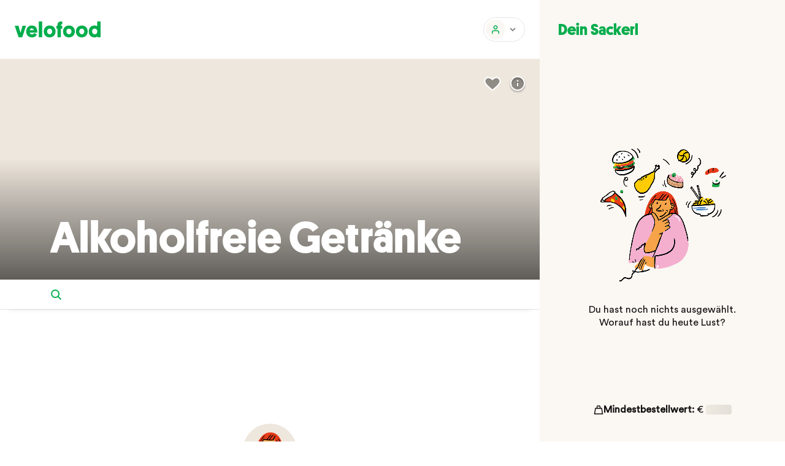

--- FILE ---
content_type: text/html; charset=UTF-8
request_url: https://velofood.at/restaurant/dueamici/dueamici-alkoholfreiegetraenke
body_size: 76443
content:
<!DOCTYPE html><html lang="de"><head><meta charset="UTF-8" /><meta name="viewport" content="width=device-width, initial-scale=1, viewport-fit=cover"><meta name="theme-color" content="#ffffff"><meta name="msapplication-config" content="/wp-content/themes/velofood-theme/assets/favicons/browserconfig.xml"><meta name="msapplication-TileColor" content="#00ad4c"><meta name="google-site-verification" content="JqI33p95Tpv3qS6myJGm07FuejvooIPi7ioVcm_93LU"><link rel="pingback" href="https://velofood.at/xmlrpc.php"><link rel="manifest" href="/wp-content/themes/velofood-theme/assets/favicons/site.webmanifest"><link rel="icon" type="image/png" sizes="16x16" href="/wp-content/themes/velofood-theme/assets/favicons/favicon-16x16.png"><link rel="icon" type="image/png" sizes="32x32" href="/wp-content/themes/velofood-theme/assets/favicons/favicon-32x32.png"><link rel="shortcut icon" href="/wp-content/themes/velofood-theme/assets/favicons/favicon.ico"><link rel="mask-icon" href="/wp-content/themes/velofood-theme/assets/favicons/safari-pinned-tab.svg" color="#00ad4c"><link rel="apple-touch-icon" sizes="180x180" href="/wp-content/themes/velofood-theme/assets/favicons/apple-touch-icon.png"> <script async src="https://www.googletagmanager.com/gtag/js?id=AW-710489612"></script> <script>window.dataLayer = window.dataLayer || [];
    function gtag(){dataLayer.push(arguments);}
    gtag('js', new Date());

    gtag('config', 'AW-710489612');</script> <meta name='robots' content='index, follow, max-image-preview:large, max-snippet:-1, max-video-preview:-1' /><title>Alkoholfreie Getränke Archive | Velofood</title><link rel="canonical" href="https://velofood.at/restaurant/dueamici/dueamici-alkoholfreiegetraenke" /><meta property="og:locale" content="de_DE" /><meta property="og:type" content="article" /><meta property="og:title" content="Alkoholfreie Getränke Archive | Velofood" /><meta property="og:url" content="https://velofood.at/restaurant/dueamici/dueamici-alkoholfreiegetraenke" /><meta property="og:site_name" content="Velofood" /><meta property="og:image" content="https://velofood.at/wp-content/uploads/2018/10/velofood-logo-2-lines.png" /><meta property="og:image:width" content="2111" /><meta property="og:image:height" content="1603" /><meta property="og:image:type" content="image/png" /><meta name="twitter:card" content="summary_large_image" /> <script type="application/ld+json" class="yoast-schema-graph">{"@context":"https://schema.org","@graph":[{"@type":"CollectionPage","@id":"https://velofood.at/restaurant/dueamici/dueamici-alkoholfreiegetraenke","url":"https://velofood.at/restaurant/dueamici/dueamici-alkoholfreiegetraenke","name":"Alkoholfreie Getränke Archive | Velofood","isPartOf":{"@id":"https://velofood.at/#website"},"breadcrumb":{"@id":"https://velofood.at/restaurant/dueamici/dueamici-alkoholfreiegetraenke#breadcrumb"},"inLanguage":"de"},{"@type":"BreadcrumbList","@id":"https://velofood.at/restaurant/dueamici/dueamici-alkoholfreiegetraenke#breadcrumb","itemListElement":[{"@type":"ListItem","position":1,"name":"Startseite","item":"https://velofood.at/"},{"@type":"ListItem","position":2,"name":"Due Amici Maria-Stromberger-Gasse","item":"https://velofood.at/restaurant/dueamici"},{"@type":"ListItem","position":3,"name":"Alkoholfreie Getränke"}]},{"@type":"WebSite","@id":"https://velofood.at/#website","url":"https://velofood.at/","name":"Velofood","description":"der nachhaltige Lieferservice aus Graz","publisher":{"@id":"https://velofood.at/#organization"},"potentialAction":[{"@type":"SearchAction","target":{"@type":"EntryPoint","urlTemplate":"https://velofood.at/?s={search_term_string}"},"query-input":{"@type":"PropertyValueSpecification","valueRequired":true,"valueName":"search_term_string"}}],"inLanguage":"de"},{"@type":"Organization","@id":"https://velofood.at/#organization","name":"Velofood","url":"https://velofood.at/","logo":{"@type":"ImageObject","inLanguage":"de","@id":"https://velofood.at/#/schema/logo/image/","url":"https://velofood.at/wp-content/uploads/2018/10/velofood-logo-2-lines.png","contentUrl":"https://velofood.at/wp-content/uploads/2018/10/velofood-logo-2-lines.png","width":2111,"height":1603,"caption":"Velofood"},"image":{"@id":"https://velofood.at/#/schema/logo/image/"},"sameAs":["https://www.facebook.com/velofoodgraz","https://www.instagram.com/velofoodgraz"]}]}</script> <link rel='dns-prefetch' href='//cdn.jsdelivr.net' /><link rel='dns-prefetch' href='//unpkg.com' /><link href='https://fonts.gstatic.com' crossorigin='anonymous' rel='preconnect' /><link href='https://ajax.googleapis.com' rel='preconnect' /><link href='https://fonts.googleapis.com' rel='preconnect' /><style id='wp-img-auto-sizes-contain-inline-css' type='text/css'>img:is([sizes=auto i],[sizes^="auto," i]){contain-intrinsic-size:3000px 1500px}</style><style id='classic-theme-styles-inline-css' type='text/css'>/*! This file is auto-generated */
.wp-block-button__link{color:#fff;background-color:#32373c;border-radius:9999px;box-shadow:none;text-decoration:none;padding:calc(.667em + 2px) calc(1.333em + 2px);font-size:1.125em}.wp-block-file__button{background:#32373c;color:#fff;text-decoration:none}</style><style id='woocommerce-inline-inline-css' type='text/css'>.woocommerce form .form-row .required{visibility:visible}</style><link data-optimized="1" rel='stylesheet' id='nt-priority-css' href='https://velofood.at/wp-content/litespeed/css/f1cef3b9588866067ec0b2106194fe52.css?ver=4fe52' type='text/css' media='all' /><link data-optimized="1" rel='stylesheet' id='nt-main-css' href='https://velofood.at/wp-content/litespeed/css/0eb649de41dd9e3956b06a9c8ca53a1a.css?ver=18f7e' type='text/css' media='all' /><link data-optimized="1" rel='stylesheet' id='nt-tippy-css-css' href='https://velofood.at/wp-content/litespeed/css/8df34b5ce0d6508cd076fb47957ed2f5.css?ver=ed2f5' type='text/css' media='all' /><link data-optimized="1" rel='stylesheet' id='woocommerce-gzd-layout-css' href='https://velofood.at/wp-content/litespeed/css/31fd63a69d30f80e0f6c79e207d79d32.css?ver=c2fb1' type='text/css' media='all' /><style id='woocommerce-gzd-layout-inline-css' type='text/css'>.woocommerce-checkout .shop_table{background-color:#eee}.product p.deposit-packaging-type{font-size:1.25em!important}p.woocommerce-shipping-destination{display:none}.wc-gzd-nutri-score-value-a{background:url(https://velofood.at/wp-content/plugins/woocommerce-germanized/assets/images/nutri-score-a.svg) no-repeat}.wc-gzd-nutri-score-value-b{background:url(https://velofood.at/wp-content/plugins/woocommerce-germanized/assets/images/nutri-score-b.svg) no-repeat}.wc-gzd-nutri-score-value-c{background:url(https://velofood.at/wp-content/plugins/woocommerce-germanized/assets/images/nutri-score-c.svg) no-repeat}.wc-gzd-nutri-score-value-d{background:url(https://velofood.at/wp-content/plugins/woocommerce-germanized/assets/images/nutri-score-d.svg) no-repeat}.wc-gzd-nutri-score-value-e{background:url(https://velofood.at/wp-content/plugins/woocommerce-germanized/assets/images/nutri-score-e.svg) no-repeat}</style> <script type="text/javascript" src="https://velofood.at/wp-includes/js/jquery/jquery.min.js?ver=3.7.1" id="jquery-core-js"></script> <script type="text/javascript" src="https://velofood.at/wp-includes/js/jquery/jquery-migrate.min.js?ver=3.4.1" id="jquery-migrate-js"></script> <script type="text/javascript" id="ajax-scripts-js-extra">/*  */
var treemi_ajax_object = {"ajax_url":"https://velofood.at/wp-admin/admin-ajax.php"};
//# sourceURL=ajax-scripts-js-extra
/*  */</script> <script type="text/javascript" id="woocommerce-tokenization-form-js-extra">/*  */
var wc_tokenization_form_params = {"is_registration_required":"","is_logged_in":""};
//# sourceURL=woocommerce-tokenization-form-js-extra
/*  */</script> <script type="text/javascript" src="https://velofood.at/wp-content/plugins/woocommerce/assets/js/frontend/tokenization-form.min.js?ver=10.4.3" id="woocommerce-tokenization-form-js"></script> <script type="text/javascript" id="wc-gzd-unit-price-observer-queue-js-extra">/*  */
var wc_gzd_unit_price_observer_queue_params = {"ajax_url":"/wp-admin/admin-ajax.php","wc_ajax_url":"/?wc-ajax=%%endpoint%%","refresh_unit_price_nonce":"2b48dc2d60"};
//# sourceURL=wc-gzd-unit-price-observer-queue-js-extra
/*  */</script> <script type="text/javascript" src="https://velofood.at/wp-content/cache/autoptimize/js/autoptimize_single_a619b24def56c0c689d0f436b6309c84.js?ver=3.20.4" id="wc-gzd-unit-price-observer-queue-js" defer="defer" data-wp-strategy="defer"></script> <script type="text/javascript" src="https://velofood.at/wp-content/plugins/woocommerce/assets/js/accounting/accounting.min.js?ver=0.4.2" id="wc-accounting-js"></script> <script type="text/javascript" id="wc-gzd-unit-price-observer-js-extra">/*  */
var wc_gzd_unit_price_observer_params = {"wrapper":".product","price_selector":{"p.price":{"is_total_price":false,"is_primary_selector":true,"quantity_selector":""}},"replace_price":"1","product_id":"1243413","price_decimal_sep":",","price_thousand_sep":".","qty_selector":"input.quantity, input.qty","refresh_on_load":""};
//# sourceURL=wc-gzd-unit-price-observer-js-extra
/*  */</script> <script type="text/javascript" src="https://velofood.at/wp-content/cache/autoptimize/js/autoptimize_single_88160c1ba951f48f7699d89685d8dfa0.js?ver=3.20.4" id="wc-gzd-unit-price-observer-js" defer="defer" data-wp-strategy="defer"></script> <link rel="https://api.w.org/" href="https://velofood.at/wp-json/" /><link rel="alternate" title="JSON" type="application/json" href="https://velofood.at/wp-json/wp/v2/product_cat/3032" /><link rel="preload" as="image" href="https://velofood.at/wp-content/themes/velofood-theme/assets/gif/rider.gif"><link rel="preload" as="image" href="https://velofood.at/wp-content/uploads/2018/10/logo.svg">	<noscript><style>.woocommerce-product-gallery{ opacity: 1 !important; }</style></noscript><link data-optimized="1" rel='stylesheet' id='wc-blocks-style-css' href='https://velofood.at/wp-content/litespeed/css/ad5145695b14f93a36d3726602a55c9b.css?ver=9baca' type='text/css' media='all' /><style id='global-styles-inline-css' type='text/css'>:root{--wp--preset--aspect-ratio--square:1;--wp--preset--aspect-ratio--4-3:4/3;--wp--preset--aspect-ratio--3-4:3/4;--wp--preset--aspect-ratio--3-2:3/2;--wp--preset--aspect-ratio--2-3:2/3;--wp--preset--aspect-ratio--16-9:16/9;--wp--preset--aspect-ratio--9-16:9/16;--wp--preset--color--black:#000000;--wp--preset--color--cyan-bluish-gray:#abb8c3;--wp--preset--color--white:#ffffff;--wp--preset--color--pale-pink:#f78da7;--wp--preset--color--vivid-red:#cf2e2e;--wp--preset--color--luminous-vivid-orange:#ff6900;--wp--preset--color--luminous-vivid-amber:#fcb900;--wp--preset--color--light-green-cyan:#7bdcb5;--wp--preset--color--vivid-green-cyan:#00d084;--wp--preset--color--pale-cyan-blue:#8ed1fc;--wp--preset--color--vivid-cyan-blue:#0693e3;--wp--preset--color--vivid-purple:#9b51e0;--wp--preset--gradient--vivid-cyan-blue-to-vivid-purple:linear-gradient(135deg,rgb(6,147,227) 0%,rgb(155,81,224) 100%);--wp--preset--gradient--light-green-cyan-to-vivid-green-cyan:linear-gradient(135deg,rgb(122,220,180) 0%,rgb(0,208,130) 100%);--wp--preset--gradient--luminous-vivid-amber-to-luminous-vivid-orange:linear-gradient(135deg,rgb(252,185,0) 0%,rgb(255,105,0) 100%);--wp--preset--gradient--luminous-vivid-orange-to-vivid-red:linear-gradient(135deg,rgb(255,105,0) 0%,rgb(207,46,46) 100%);--wp--preset--gradient--very-light-gray-to-cyan-bluish-gray:linear-gradient(135deg,rgb(238,238,238) 0%,rgb(169,184,195) 100%);--wp--preset--gradient--cool-to-warm-spectrum:linear-gradient(135deg,rgb(74,234,220) 0%,rgb(151,120,209) 20%,rgb(207,42,186) 40%,rgb(238,44,130) 60%,rgb(251,105,98) 80%,rgb(254,248,76) 100%);--wp--preset--gradient--blush-light-purple:linear-gradient(135deg,rgb(255,206,236) 0%,rgb(152,150,240) 100%);--wp--preset--gradient--blush-bordeaux:linear-gradient(135deg,rgb(254,205,165) 0%,rgb(254,45,45) 50%,rgb(107,0,62) 100%);--wp--preset--gradient--luminous-dusk:linear-gradient(135deg,rgb(255,203,112) 0%,rgb(199,81,192) 50%,rgb(65,88,208) 100%);--wp--preset--gradient--pale-ocean:linear-gradient(135deg,rgb(255,245,203) 0%,rgb(182,227,212) 50%,rgb(51,167,181) 100%);--wp--preset--gradient--electric-grass:linear-gradient(135deg,rgb(202,248,128) 0%,rgb(113,206,126) 100%);--wp--preset--gradient--midnight:linear-gradient(135deg,rgb(2,3,129) 0%,rgb(40,116,252) 100%);--wp--preset--font-size--small:13px;--wp--preset--font-size--medium:20px;--wp--preset--font-size--large:36px;--wp--preset--font-size--x-large:42px;--wp--preset--spacing--20:0.44rem;--wp--preset--spacing--30:0.67rem;--wp--preset--spacing--40:1rem;--wp--preset--spacing--50:1.5rem;--wp--preset--spacing--60:2.25rem;--wp--preset--spacing--70:3.38rem;--wp--preset--spacing--80:5.06rem;--wp--preset--shadow--natural:6px 6px 9px rgba(0, 0, 0, 0.2);--wp--preset--shadow--deep:12px 12px 50px rgba(0, 0, 0, 0.4);--wp--preset--shadow--sharp:6px 6px 0px rgba(0, 0, 0, 0.2);--wp--preset--shadow--outlined:6px 6px 0px -3px rgb(255, 255, 255), 6px 6px rgb(0, 0, 0);--wp--preset--shadow--crisp:6px 6px 0px rgb(0, 0, 0)}:where(.is-layout-flex){gap:.5em}:where(.is-layout-grid){gap:.5em}body .is-layout-flex{display:flex}.is-layout-flex{flex-wrap:wrap;align-items:center}.is-layout-flex>:is(*,div){margin:0}body .is-layout-grid{display:grid}.is-layout-grid>:is(*,div){margin:0}:where(.wp-block-columns.is-layout-flex){gap:2em}:where(.wp-block-columns.is-layout-grid){gap:2em}:where(.wp-block-post-template.is-layout-flex){gap:1.25em}:where(.wp-block-post-template.is-layout-grid){gap:1.25em}.has-black-color{color:var(--wp--preset--color--black)!important}.has-cyan-bluish-gray-color{color:var(--wp--preset--color--cyan-bluish-gray)!important}.has-white-color{color:var(--wp--preset--color--white)!important}.has-pale-pink-color{color:var(--wp--preset--color--pale-pink)!important}.has-vivid-red-color{color:var(--wp--preset--color--vivid-red)!important}.has-luminous-vivid-orange-color{color:var(--wp--preset--color--luminous-vivid-orange)!important}.has-luminous-vivid-amber-color{color:var(--wp--preset--color--luminous-vivid-amber)!important}.has-light-green-cyan-color{color:var(--wp--preset--color--light-green-cyan)!important}.has-vivid-green-cyan-color{color:var(--wp--preset--color--vivid-green-cyan)!important}.has-pale-cyan-blue-color{color:var(--wp--preset--color--pale-cyan-blue)!important}.has-vivid-cyan-blue-color{color:var(--wp--preset--color--vivid-cyan-blue)!important}.has-vivid-purple-color{color:var(--wp--preset--color--vivid-purple)!important}.has-black-background-color{background-color:var(--wp--preset--color--black)!important}.has-cyan-bluish-gray-background-color{background-color:var(--wp--preset--color--cyan-bluish-gray)!important}.has-white-background-color{background-color:var(--wp--preset--color--white)!important}.has-pale-pink-background-color{background-color:var(--wp--preset--color--pale-pink)!important}.has-vivid-red-background-color{background-color:var(--wp--preset--color--vivid-red)!important}.has-luminous-vivid-orange-background-color{background-color:var(--wp--preset--color--luminous-vivid-orange)!important}.has-luminous-vivid-amber-background-color{background-color:var(--wp--preset--color--luminous-vivid-amber)!important}.has-light-green-cyan-background-color{background-color:var(--wp--preset--color--light-green-cyan)!important}.has-vivid-green-cyan-background-color{background-color:var(--wp--preset--color--vivid-green-cyan)!important}.has-pale-cyan-blue-background-color{background-color:var(--wp--preset--color--pale-cyan-blue)!important}.has-vivid-cyan-blue-background-color{background-color:var(--wp--preset--color--vivid-cyan-blue)!important}.has-vivid-purple-background-color{background-color:var(--wp--preset--color--vivid-purple)!important}.has-black-border-color{border-color:var(--wp--preset--color--black)!important}.has-cyan-bluish-gray-border-color{border-color:var(--wp--preset--color--cyan-bluish-gray)!important}.has-white-border-color{border-color:var(--wp--preset--color--white)!important}.has-pale-pink-border-color{border-color:var(--wp--preset--color--pale-pink)!important}.has-vivid-red-border-color{border-color:var(--wp--preset--color--vivid-red)!important}.has-luminous-vivid-orange-border-color{border-color:var(--wp--preset--color--luminous-vivid-orange)!important}.has-luminous-vivid-amber-border-color{border-color:var(--wp--preset--color--luminous-vivid-amber)!important}.has-light-green-cyan-border-color{border-color:var(--wp--preset--color--light-green-cyan)!important}.has-vivid-green-cyan-border-color{border-color:var(--wp--preset--color--vivid-green-cyan)!important}.has-pale-cyan-blue-border-color{border-color:var(--wp--preset--color--pale-cyan-blue)!important}.has-vivid-cyan-blue-border-color{border-color:var(--wp--preset--color--vivid-cyan-blue)!important}.has-vivid-purple-border-color{border-color:var(--wp--preset--color--vivid-purple)!important}.has-vivid-cyan-blue-to-vivid-purple-gradient-background{background:var(--wp--preset--gradient--vivid-cyan-blue-to-vivid-purple)!important}.has-light-green-cyan-to-vivid-green-cyan-gradient-background{background:var(--wp--preset--gradient--light-green-cyan-to-vivid-green-cyan)!important}.has-luminous-vivid-amber-to-luminous-vivid-orange-gradient-background{background:var(--wp--preset--gradient--luminous-vivid-amber-to-luminous-vivid-orange)!important}.has-luminous-vivid-orange-to-vivid-red-gradient-background{background:var(--wp--preset--gradient--luminous-vivid-orange-to-vivid-red)!important}.has-very-light-gray-to-cyan-bluish-gray-gradient-background{background:var(--wp--preset--gradient--very-light-gray-to-cyan-bluish-gray)!important}.has-cool-to-warm-spectrum-gradient-background{background:var(--wp--preset--gradient--cool-to-warm-spectrum)!important}.has-blush-light-purple-gradient-background{background:var(--wp--preset--gradient--blush-light-purple)!important}.has-blush-bordeaux-gradient-background{background:var(--wp--preset--gradient--blush-bordeaux)!important}.has-luminous-dusk-gradient-background{background:var(--wp--preset--gradient--luminous-dusk)!important}.has-pale-ocean-gradient-background{background:var(--wp--preset--gradient--pale-ocean)!important}.has-electric-grass-gradient-background{background:var(--wp--preset--gradient--electric-grass)!important}.has-midnight-gradient-background{background:var(--wp--preset--gradient--midnight)!important}.has-small-font-size{font-size:var(--wp--preset--font-size--small)!important}.has-medium-font-size{font-size:var(--wp--preset--font-size--medium)!important}.has-large-font-size{font-size:var(--wp--preset--font-size--large)!important}.has-x-large-font-size{font-size:var(--wp--preset--font-size--x-large)!important}</style></head><body class="archive tax-product_cat term-dueamici-alkoholfreiegetraenke term-3032 wp-theme-velofood-theme theme-velofood-theme woocommerce woocommerce-page woocommerce-no-js"><div class="loading-logo"></div><a href="#" class="skip-to-content" data-el="main">Skip to Content</a><div  class="nt-icon overlay-close-button" >
<svg xmlns="http://www.w3.org/2000/svg" width="42" height="42" viewBox="0 0 42 42" fill="none">
<g filter="url(#filter0_dd)">
<circle cx="21" cy="19" r="18" fill="white"></circle>
</g>
<path d="M21.0001 20.0606L16.5304 24.5303L15.4697 23.4697L19.9395 18.9999L15.4698 14.5303L16.5305 13.4697L21.0001 17.9393L25.4697 13.4697L26.5304 14.5303L22.0608 18.9999L26.5305 23.4697L25.4698 24.5303L21.0001 20.0606Z" fill="#00AD4C"></path>
<defs>
<filter id="filter0_dd" x="0" y="0" width="42" height="42" filterUnits="userSpaceOnUse" color-interpolation-filters="sRGB">
<feFlood flood-opacity="0" result="BackgroundImageFix"></feFlood>
<feColorMatrix in="SourceAlpha" type="matrix" values="0 0 0 0 0 0 0 0 0 0 0 0 0 0 0 0 0 0 127 0"></feColorMatrix>
<feMorphology radius="3" operator="erode" in="SourceAlpha" result="effect1_dropShadow"></feMorphology>
<feOffset dy="4"></feOffset>
<feGaussianBlur stdDeviation="2"></feGaussianBlur>
<feColorMatrix type="matrix" values="0 0 0 0 0 0 0 0 0 0 0 0 0 0 0 0 0 0 0.08 0"></feColorMatrix>
<feBlend mode="normal" in2="BackgroundImageFix" result="effect1_dropShadow"></feBlend>
<feColorMatrix in="SourceAlpha" type="matrix" values="0 0 0 0 0 0 0 0 0 0 0 0 0 0 0 0 0 0 127 0"></feColorMatrix>
<feOffset dy="2"></feOffset>
<feGaussianBlur stdDeviation="1.5"></feGaussianBlur>
<feColorMatrix type="matrix" values="0 0 0 0 0 0 0 0 0 0 0 0 0 0 0 0 0 0 0.04 0"></feColorMatrix>
<feBlend mode="normal" in2="effect1_dropShadow" result="effect2_dropShadow"></feBlend>
<feBlend mode="normal" in="SourceGraphic" in2="effect2_dropShadow" result="shape"></feBlend>
</filter>
</defs>
</svg></div><div class="loading-overlay-checkout"><div id="loading-overlay-normal"><div class="loading-header">Einen Moment bitte</div><div class="loading-text">Wir leiten dich zum Zahlungsanbieter weiter…</div><div class="loading-text">Bitte etwas Geduld – das kann bis zu 2 Minuten dauern.</div><div class="loading-spinner-checkout"></div></div><div id="redirect-back-checkout"><div class="loading-header">Wir warten noch immer auf die Rückmeldung vom Zahlungsanbieter</div><div class="loading-text">Es braucht länger als geplant, bis der Zahlungsanbieter deine Bezahlung bestätigt.</div><div class="loading-header-problem">Bitte rufe uns im Office unter <br><a href="tel:+436608399394">+43 660 83 99 394</a> an.</div><div class="loading-text">Wir werden dann sofort prüfen, ob die Bestellung eingegangen ist.</div></div></div><div id="overlay-redirect-back-button">
<a class="back-button">Zurück zum Checkout</a></div> <script>let setWarningBanner = () => {

    return {

      msg: '',

      // Get

      getWarningBanner(msg) {
        this.msg = msg
        this.$refs.warningBanner.classList.add('warning-banner--active')

        setTimeout(() => {
          window.scrollTo({
            top: 0,
            behavior: 'instant'
          })
        }, 50)
      }
    }
  }</script> <div class="warning-banner" x-ref="warningBanner" x-data="setWarningBanner()" @set-warning-banner.window="getWarningBanner($event.detail)"><div  class="nt-icon" >
<svg xmlns="http://www.w3.org/2000/svg" width="16" height="16" viewBox="0 0 16 16" fill="none">
<path fill-rule="evenodd" clip-rule="evenodd" d="M8 0L16 15H0L8 0ZM7 6H9V9.5H7V6ZM9 13V11H7V13H9Z" fill="#EC8126"></path>
</svg></div><p class="warning-banner__txt" x-html="msg"></p></div><script>let setAlertBanner = () => {

    return {

      msg: '',

      // Status - set

      setStatus(data) {
        this.msg = data.msg
        this.$refs.alertBanner.classList.add('alert-banner--active')

        setTimeout(() => {
          window.scrollTo({
            top: 0,
            behavior: 'instant'
          })
        }, 50)
      }
    }
  }</script> <div class="alert-banner" x-ref="alertBanner" x-data="setAlertBanner()" @set-alert-banner.window="setStatus($event.detail)"><div class="alert-banner__container"><div  class="nt-icon" >
<svg xmlns="http://www.w3.org/2000/svg" width="16" height="16" viewBox="0 0 16 16" fill="none">
<path fill-rule="evenodd" clip-rule="evenodd" d="M8 0L16 15H0L8 0ZM7 6H9V9.5H7V6ZM9 13V11H7V13H9Z" fill="white"></path>
</svg></div><p class="alert-banner__txt" x-html="msg"></p></div></div> <script>let orderData = {};
  let url_get_user_orders = ''
  let setHeader = () => {

    return {

      // Set

      setModifier() {
        if (this.$refs.headerCart) this.$refs.headerCart.classList.add('header__cart--inactive')
      },

      /* Address */

      address: {
        status: true,
        current_address: ''
      },
      skeletLoad: true,

      setAddressStatus() {

        this.$nextTick(() => {

          this.address.status = getCookie('vf_address');


          if (!this.address.status) {

            if (url('restaurants') || url('entdecke')  || url('entdecken')) {

              window.addEventListener('keydown', (e) => {
                if (e.key === 'Escape') e.stopImmediatePropagation()
              }, true)

              document.getElementById('address').classList.add('address--secondary')
              fixScroll()
              ntOpenModal('address')

              if (!screen(get('screen-md'))) {
                this.$dispatch('get-toast', {
                  msg: 'Bitte gib deine Straße und Hausnummer ein',
                  secondary: true
                })
              }

            } else if (os('custom') && !getSession('vf_app_validate') && (!window.location.pathname.includes('restaurant') && !window.location.pathname.includes('market'))) {

              setSession('vf_app_validate')

              if (url('/') && !getCookie('vf_location')) {

                ntCloseModal('location')
                ntOpenModal('address')

                this.$nextTick(() => ntOpenModal('location'))

              } else {
                ntOpenModal('address')
              }
            }
          }
        })
      },
      /* getOrder */
      getOrders() {
        let email = '';
        let user_id = 0;
                let data = {
          email: email,
          user_id: user_id,
        }

        if (!location.pathname.includes('checkout')) {
                    fetch(url_get_user_orders, {
            method: 'GET',
            headers: {
              'Content-Type': 'application/json',
            },

          }).then(res => res.json()).then(json => {

            // find in location.pathname checkout
            if (json.orders.length > 0) {
              this.getOrderRepeat = true;
              // get count orders
              let count = json.orders.length;
              let pcRider = jQuery('.header__delivery-toggle');
              if (count > 0) {
                pcRider.removeClass('hidden');
                pcRider.addClass('fixed');
              }
              if (count == 1) {
                orderData.order = json.orders[0];
                // convert time to minutes
                let time = json.orders[0].order_minutes;
                // if difference less than 10 minutes
                orderData.time = time;
                pcRider.find('.nt-btn__title').text(orderData.time + ' Min.');
                // this.cart.time = json.orders[0].time;
              } else {
                pcRider.find('.nt-btn__title').text(count);
              }
              orderData.order_count = count;
              if (location.pathname.includes('restaurants') || location.pathname.includes('entdecke') || jQuery('body').hasClass('home')) {
                jQuery('.cart-popup-fixed').show();
                if (count == 1) {
                  jQuery('.cart-popup-fixed .cart-popup-title').text('Bestellung bei ' + json.orders[0].restaurant);
                  jQuery('.cart-popup-fixed .time   span.min').text(orderData.time);
                  jQuery('.cart-popup-fixed .bike-rider').hide();
                  jQuery('.cart-popup-fixed a').attr('href', location.origin + '/checkout/bestellung-erhalten/' + json.orders[0].order_id + '/?key=' + json.orders[0].order_key);
                  jQuery('.header__delivery-toggle').attr('href', location.origin + '/checkout/bestellung-erhalten/' + json.orders[0].order_id + '/?key=' + json.orders[0].order_key);

                } else {
                  jQuery('.cart-popup-fixed .cart-popup-title').text('Deine Bestellungen');
                  jQuery('.cart-popup-fixed .bike-rider > span').text(count);
                  jQuery('.cart-popup-fixed .time').hide();
                  jQuery('.cart-popup-fixed a').attr('href', '/mein-konto');
                  jQuery('.header__delivery-toggle').attr('href', '/mein-konto');
                }

              }
            } else {
              this.getOrderRepeat = false;
              jQuery('.header__delivery-toggle').addClass('hidden');
            }
          })
        }

      },
      /* Cart */

      cart: {
        toggle: null
      },

      // Session

      sessionCart() {

        if (getCookie('vf_session')) {

          setCookie('vf_session', false)

          /*this.$dispatch('get-toast', {
            msg: 'Deine Sitzung ist abgelaufen, oder Dein Sackerl ist leer',
            secondary: true
          })*/
        }
      },

      // Toggle

      toggleCart(val) {
        this.$refs.headerMsg.classList.toggle('header__msg--active')

        if (val) {
          clearTimeout(this.cart.toggle)
          this.cart.toggle = setTimeout(() => this.$refs.headerMsg.classList.remove('header__msg--active'), 5000)
        }
      },

      /* Input */

      input: {
        val: null,

        // Overlay

        overlay: {
          elem: document.querySelector('.header-overlay'),
          modifier: 'header-overlay--active'
        }
      },

      // Check

      checkInput() {
        return this.input.val
      },

      // Validate

      validateInput(input) {
        let val = isNaN(input.trim()) ? input.trim() : false
        return val ? /\d/.test(val.substr(val.lastIndexOf(' ', val.length))) : false
      },

      // Set

      setInput(val) {

        if (this.$refs.headerAddress && window.innerWidth >= 1280) {

          this.input.val = val

          if (val) {

            this.input.overlay.elem.classList.add('header-overlay--active')
            this.$refs.headerInput.value = null
            setTimeout(() => this.$refs.headerInput.focus(), 250)
            this.$refs.headerInput.value = getCookie('vf_address')

          } else {
            setTimeout(() => this.$refs.headerInput.value = getCookie('vf_address'), 1000)
            this.$refs.headerField.classList.remove('nt-field-text--err')
            this.input.overlay.elem.classList.remove('header-overlay--active')
          }
        }
      },

      user: Alpine.$persist({}).as('vf_user_data'),

      async getData() {

        if ((this.user.id || this.user.id === '') && Date.now() - 15 * 60 * 1000 < this.user.lastUpdate) {
          this.$store.user = this.user

          this.address.current_address = this.user.address
          this.cartCount = this.user.cartCount

          jQuery('.header__address-info').removeClass('skeleton-loading s-text')
          jQuery('.header__cart-qty').toggleClass('hidden', this.cartCount === 0)
        }

        if ((this.user.id || this.user.id === '') && Date.now() - 15 * 60 * 1000 < this.user.lastUpdate) {
          return
        }

        await this.loadUserData();

        jQuery('.header__address-info').removeClass('skeleton-loading s-text')

      },
      async loadUserData(){
        try {
          const response = await fetch('/wp-admin/admin-ajax.php?action=vf_update_data')
          const allData = await response.json()
          const data = allData.header_update
          this.address.current_address = data.address

          if(data.entdecken_active && window.location.pathname.includes('restaurants') && os('custom')) {
            redirectToMain()
          }

          this.user = {
            id: data.user_id ? data.user_id : '',
            //id: data.user_id,
            username: data.username,
            address: data.address,
            lastUpdate: Date.now(),
            entdeckenActive: data.entdecken_active,
            hideApotheke: data.show_pharmacy_button,
            farmersMarket: data.farmers_market,
            discover_address: allData.discover_address,
            cartCount: allData.cart_count
            //farmersMarketActive: data.farmers_market_active
          }

          this.updateUserData(this.user)
        } catch (error) {
          console.error('There was an error fetching the header data:', error)
        }
      },

      updateUserData(data) {
        const keys = Object.keys(data)

        if(keys.length) {
          keys.forEach(key => {
            this.user[key] = data[key]
          })

          this.user.lastUpdate = Date.now()
        }

        this.$store.user = this.user
      },

      loadDataAddress() {
        if (this.user.id) {
          Alpine.store('popup_status', 'add')
        } else {
          Alpine.store('popup_status', 'current')
        }
      },
      /* open */
      openOrder() {
        if (orderData.order_count > 1) {
          // window.open('/mein-konto', '_blank');
          return '/mein-konto';
        }
        if (orderData.order_count == 1) {
          return location.origin + '/checkout/bestellung-erhalten/' + orderData.order.order_id + '/?key=' + orderData.order.order_key;
          // window.open(location.origin + '/checkout/bestellung-erhalten/' + orderData.order.order_id + '/?key=' + orderData.order.order_key, '_blank');
        }
      },

      accountMenu() {
        const accountNav = document.querySelector('.account-nav')

        accountNav.classList.toggle('account-nav-active')
        if(accountNav.classList.contains('account-nav-active')) accountNav.addEventListener('keydown', this.accountMenuFocusWrapper)
        else accountNav.removeEventListener('keydown', this.accountMenuFocusWrapper)
      },

      closeAccountMenu() {
        console.log('closing')
        const accountNav = document.querySelector('.account-nav')
        if (!accountNav || !accountNav.classList.contains('account-nav-active')){ console.log('no account nav'); return }

        accountNav.classList.toggle('account-nav-active')
        accountNav.removeEventListener('keydown', this.accountMenuFocusWrapper)
      },

      accountMenuFocusWrapper(event) {
        trapFocus(event, document.querySelector('.account-nav'))
      },

      /* Init. */

      init() {

        this.getData()

        document.addEventListener('DOMContentLoaded', () => {
          /* Commented out because it fetched twice in first time
          let userData = localStorage.getItem('vf_user_data');
          userData = JSON.parse(userData);
          console.log('user_data',userData)
          if (!userData || Object.keys(userData).length === 0) {
            this.loadUserData();
          }*/
          this.setAddressStatus()
          this.sessionCart()

          // Input

          if (this.$refs.headerAddress) {
            this.input.overlay.elem.onclick = () => this.input.overlay.elem.classList.toggle(this.input.overlay.modifier)

            window.addEventListener('keydown', (e) => {
              if (e.key === 'Escape') this.setInput(false)
            })

            window.addEventListener('resize', debounce(() => {
              if (resized() && !screen(get('screen-xl'))) {
                this.input.val = false
              }
            }))
          }

          // Listener

          if (this.$refs.header.classList.contains('header--default') || this.$refs.header.classList.contains('header--about-us') || this.$refs.header.classList.contains('header--checkout')) {

            window.addEventListener('scroll', () => {

              if (screen(get('screen-lg'))) {
                window.scrollY > this.$refs.header.offsetHeight ?
                  this.$refs.header.classList.add('header--decor') :
                  this.$refs.header.classList.remove('header--decor')
              }
            })
          }
          //delete user data when logout
          if (document.querySelector('.dashboard__header-link')) document.querySelector('.dashboard__header-link').onclick = () => {localStorage.removeItem('vf_user_data');setSession('restaurantsData', false)}
          //force refresh user data when login
          if (document.querySelector('.woocommerce-form-login__submit')) document.querySelector('.woocommerce-form-login__submit').onclick = () => {localStorage.removeItem('vf_user_data');setSession('restaurantsData', false)}
          if (document.querySelector('.social_login_button')) {
            jQuery('.social_login_button').on('click', () => {
              localStorage.removeItem('vf_user_data')
              setSession('restaurantsData', false)
            })
          }

          const _this = this
          if(document.querySelector('.account-nav')) {
            //hide when click outside
            window.addEventListener('click', function(e) {
              if(!document.querySelector('.account-nav').contains(e.target)) {
                document.querySelector('.account-nav').classList.remove('account-nav-active')
                document.querySelector('.account-nav').removeEventListener('keydown', _this.accountMenuFocusWrapper)
              }
            })

            window.addEventListener('keydown', (e) => {
              if (document.querySelector('.account-nav').classList.contains('account-nav-active') && e.key === 'Escape') {
                document.querySelector('.account-nav').classList.remove('account-nav-active')
                document.querySelector('.account-nav').removeEventListener('keydown', _this.accountMenuFocusWrapper)
              }
            })
          }

        })
              }
    }
  }

  jQuery(document).ready(function($) {
    if (document.querySelector('.social_login_button')) {
      $('.social_login_button').on('click', function() {
          localStorage.removeItem('vf_user_data');
          setSession('restaurantsData', false);
      });
    }
    $('.woocommerce-form-login__submit').on('click', function() {
        localStorage.removeItem('vf_user_data');
        setSession('restaurantsData', false);
    });
    $(window).on("pageshow", function(event) {
      if (event.originalEvent && event.originalEvent.persisted) {
        window.location.reload();
      }
    });

  });</script> <header class="header" x-data="setHeader()" x-cloak x-ref="header" @set-cart-active.window="setModifier()" @update-user-data.window="updateUserData($event.detail)" @click.away="setInput(false)" nt-hydrate="header"><div :class="!checkInput() ? 'header__container' : 'header__container header__container--input-active'">
<a class="header__logo" href="https://velofood.at" aria-label="velofood"><div class="header__logo-img"><svg width="140" height="26" viewBox="0 0 140 26" fill="none" xmlns="http://www.w3.org/2000/svg">
<g clip-path="url(#clip0_14786_12375)">
<path d="M12.7978 6.91691H18.4672L12.3546 25.6968H6.26039L0 6.91691H6.09418L9.43675 18.5714L12.7978 6.91691ZM36.7313 15.9563C36.7313 16.5248 36.7313 17.188 36.6574 18.1356H24.4506C24.6907 19.9169 26.0572 21.016 28.181 21.016C30.1385 21.016 31.265 19.8601 31.9114 18.7988L36.1219 21.3192C35.0877 23.4985 32.7054 25.9811 28.1625 25.9811C22.5854 25.9811 18.7627 22.3615 18.7627 16.3732C18.7627 10.7638 22.4192 6.5758 27.7562 6.5758C33.3333 6.59475 36.7313 10.3469 36.7313 15.9563ZM31.0065 14.1749C30.8772 12.6399 29.7138 11.2945 27.7193 11.2945C25.7987 11.2945 24.7091 12.6589 24.5799 14.1749H31.0065ZM39.2613 25.6778H44.7645V0.0379009H39.2613V25.6778ZM66.5743 16.2405C66.5743 21.7172 62.7516 26 56.9344 26C51.0619 26 47.3315 21.793 47.3315 16.3542C47.3315 10.8776 51.3019 6.59475 56.8975 6.59475C62.8809 6.59475 66.5743 10.8017 66.5743 16.2405ZM61.108 16.3163C61.108 13.6822 59.4275 11.6924 56.9344 11.6924C54.3306 11.6924 52.7978 13.7012 52.7978 16.3163C52.7978 18.9504 54.5152 20.9213 56.9714 20.9213C59.5753 20.9213 61.108 18.9125 61.108 16.3163ZM69.6953 6.27259V6.89796H68.0886V11.6356H69.6953V25.6778H75.1985V11.6545H77.5623V6.91691H75.1985V6.3863C75.1985 5.57143 75.4755 4.69971 76.6944 4.69971H77.5439V0.0379009C76.9344 0 76.1958 0 75.8818 0C71.1911 0 69.6953 2.48251 69.6953 6.27259ZM98.0425 16.2405C98.0425 21.7172 94.2198 26 88.4026 26C82.53 26 78.7996 21.793 78.7996 16.3542C78.7996 10.8776 82.7701 6.59475 88.3657 6.59475C94.349 6.59475 98.0425 10.8017 98.0425 16.2405ZM92.5577 16.3163C92.5577 13.6822 90.8772 11.6924 88.3841 11.6924C85.7802 11.6924 84.2475 13.7012 84.2475 16.3163C84.2475 18.9504 85.9649 20.9213 88.4211 20.9213C91.0249 20.9213 92.5577 18.9125 92.5577 16.3163ZM118.966 16.2405C118.966 21.7172 115.143 26 109.326 26C103.453 26 99.723 21.793 99.723 16.3542C99.723 10.8776 103.693 6.59475 109.289 6.59475C115.272 6.59475 118.966 10.8017 118.966 16.2405ZM113.5 16.3163C113.5 13.6822 111.819 11.6924 109.326 11.6924C106.722 11.6924 105.189 13.7012 105.189 16.3163C105.189 18.9504 106.907 20.9213 109.363 20.9213C111.948 20.9213 113.5 18.9125 113.5 16.3163ZM140 0.0379009V25.6968H134.94V24.465C133.703 25.5262 131.893 26 130.12 26C124.377 26 120.646 21.9636 120.646 16.3542C120.646 10.9913 124.34 6.59475 129.88 6.59475C131.93 6.59475 133.407 7.04956 134.497 7.75073V0.0379009H140ZM134.663 16.2784C134.663 13.6443 132.982 11.5787 130.397 11.5787C127.738 11.5787 126.131 13.6443 126.131 16.2784C126.131 18.9125 127.867 20.9402 130.397 20.9402C133.093 20.9402 134.663 18.8746 134.663 16.2784Z" fill="#00AD4C"/>
</g>
<defs>
<clipPath id="clip0_14786_12375">
<rect width="140" height="26" fill="white"/>
</clipPath>
</defs>
</svg></div>      </a><div class="header__main">
<a class="header__back" id="header-back-button" href="javascript:void();" x-show="!$store.market.header" aria-label="Zurück"><div  class="nt-icon" >
<svg xmlns="http://www.w3.org/2000/svg" width="8" height="16" viewBox="0 0 8 16" fill="none">
<path d="M7 1L1 8L7 15" stroke="#00AD4C"></path>
</svg></div></a><div class="header__address" x-ref="headerAddress" x-show="address.status && !$store.market.header"><div class="header__address-output header__address-output--mobile" x-show="!checkInput()" @click="setInput(true)" @keydown.enter="loadDataAddress();jQuery('.header__address-info').trigger('click')" role="button" tabindex="0" aria-label="Adresse ändern"><div @click="loadDataAddress()" class="header__address-info"><div  class="nt-icon header__marker" >
<svg xmlns="http://www.w3.org/2000/svg" width="14" height="20" viewBox="0 0 14 20" fill="none">
<path fill-rule="evenodd" clip-rule="evenodd" d="M0.115234 6.7095C0.115234 3.00011 3.11742 0 6.82938 0C10.5413 0 13.5435 3.00011 13.5435 6.7095C13.5435 11.7416 6.82938 19.17 6.82938 19.17C6.82938 19.17 0.115234 11.7416 0.115234 6.7095ZM4.43158 6.70949C4.43158 5.38607 5.50516 4.31323 6.82949 4.31323C7.68618 4.31323 8.4778 4.76996 8.90614 5.51136C9.33449 6.25276 9.33449 7.16621 8.90614 7.90762C8.4778 8.64902 7.68618 9.10574 6.82949 9.10574C5.50516 9.10574 4.43158 8.0329 4.43158 6.70949Z" fill="#00AD4C"></path>
</svg></div>
<span class="header__address-title">
<span  x-text="getCookie('vf_address')"> </span><div  class="nt-icon header__marker" >
<svg xmlns="http://www.w3.org/2000/svg" width="10" height="7" viewBox="0 0 10 7" fill="none">
<path fill-rule="evenodd" clip-rule="evenodd" d="M5.00006 3.9394L1.53039 0.469727L0.469727 1.53039L5.00006 6.06072L9.53039 1.53039L8.46973 0.469727L5.00006 3.9394Z" fill="#888888"></path>
</svg></div></span></div></div><div class="header__address-output header__address-output--desktop" x-show="!checkInput()" @click="loadDataAddress()" @keydown.enter="loadDataAddress();jQuery('.header__address-info').trigger('click')" role="button" tabindex="0" aria-label="Adresse ändern"><div class="header__address-info skeleton-loading s-text"><div  class="nt-icon header__marker" >
<svg xmlns="http://www.w3.org/2000/svg" width="14" height="20" viewBox="0 0 14 20" fill="none">
<path fill-rule="evenodd" clip-rule="evenodd" d="M0.115234 6.7095C0.115234 3.00011 3.11742 0 6.82938 0C10.5413 0 13.5435 3.00011 13.5435 6.7095C13.5435 11.7416 6.82938 19.17 6.82938 19.17C6.82938 19.17 0.115234 11.7416 0.115234 6.7095ZM4.43158 6.70949C4.43158 5.38607 5.50516 4.31323 6.82949 4.31323C7.68618 4.31323 8.4778 4.76996 8.90614 5.51136C9.33449 6.25276 9.33449 7.16621 8.90614 7.90762C8.4778 8.64902 7.68618 9.10574 6.82949 9.10574C5.50516 9.10574 4.43158 8.0329 4.43158 6.70949Z" fill="#00AD4C"></path>
</svg></div>
<span class="header__address-title">
<span  x-text="getCookie('vf_address')"> </span><div  class="nt-icon header__marker" >
<svg xmlns="http://www.w3.org/2000/svg" width="10" height="7" viewBox="0 0 10 7" fill="none">
<path fill-rule="evenodd" clip-rule="evenodd" d="M5.00006 3.9394L1.53039 0.469727L0.469727 1.53039L5.00006 6.06072L9.53039 1.53039L8.46973 0.469727L5.00006 3.9394Z" fill="#888888"></path>
</svg></div></span></div></div><div class="header__map-field nt-field-text" x-ref="headerField" x-show="checkInput()"><div class="nt-field-text__input"><div  class="nt-icon" >
<svg xmlns="http://www.w3.org/2000/svg" width="14" height="20" viewBox="0 0 14 20" fill="none">
<path fill-rule="evenodd" clip-rule="evenodd" d="M0.115234 6.7095C0.115234 3.00011 3.11742 0 6.82938 0C10.5413 0 13.5435 3.00011 13.5435 6.7095C13.5435 11.7416 6.82938 19.17 6.82938 19.17C6.82938 19.17 0.115234 11.7416 0.115234 6.7095ZM4.43158 6.70949C4.43158 5.38607 5.50516 4.31323 6.82949 4.31323C7.68618 4.31323 8.4778 4.76996 8.90614 5.51136C9.33449 6.25276 9.33449 7.16621 8.90614 7.90762C8.4778 8.64902 7.68618 9.10574 6.82949 9.10574C5.50516 9.10574 4.43158 8.0329 4.43158 6.70949Z" fill="#00AD4C"></path>
</svg></div><input class="header__map-input txt-regular" type="text" value="" placeholder="Deine Straße und Hausnummer" x-ref="headerInput" @keydown="(e) => { if (e.key === 'Enter' && validateInput(e.target.value)) setInput(false) }" /><div  class="nt-icon header__map-trigger" @click="(e) => { if (validateInput($refs.headerInput.value)) setInput(false) }">
<svg xmlns="http://www.w3.org/2000/svg" width="36" height="36" viewBox="0 0 36 36" fill="none">
<circle cx="18" cy="18" r="18" fill="#00AD4C"></circle>
<path d="M16 14L20 18L16 22" stroke="white" stroke-width="2"></path>
</svg></div></div></div></div><a class="header__logo" href="https://velofood.at" x-show="!$store.market.header && !getCookie('vf_address')">
<img class="header__logo-img" src="https://velofood.at/wp-content/uploads/2018/10/logo.svg" alt="logo">
</a><div class="account-nav"><div class="account-nav-user" @keydown.enter.prevent="accountMenu" @click.stop="accountMenu" tabindex="0" role="button" aria-label="Benutzerkonto">    <template x-if="!$store.user.username"><div  class="nt-icon ac-icon not-logged" :class="$store.user.username !== null ? '' : 'skeleton-loading'">
<svg xmlns="http://www.w3.org/2000/svg" width="16" height="16" viewBox="0 0 16 16" fill="none">
<g id="16px / User">
<g id="Vector">
<path fill-rule="evenodd" clip-rule="evenodd" d="M8.00016 1.25C6.11319 1.25 4.5835 2.77969 4.5835 4.66667C4.5835 6.55364 6.11319 8.08333 8.00016 8.08333C9.88714 8.08333 11.4168 6.55364 11.4168 4.66667C11.4168 2.77969 9.88714 1.25 8.00016 1.25ZM6.0835 4.66667C6.0835 3.60812 6.94162 2.75 8.00016 2.75C9.05871 2.75 9.91683 3.60812 9.91683 4.66667C9.91683 5.72521 9.05871 6.58333 8.00016 6.58333C6.94162 6.58333 6.0835 5.72521 6.0835 4.66667Z" fill="white"></path>
<path d="M5.33317 9.25C4.42701 9.25 3.55797 9.60997 2.91722 10.2507C2.27647 10.8915 1.9165 11.7605 1.9165 12.6667V15H3.4165V12.6667C3.4165 12.1583 3.61844 11.6708 3.97788 11.3114C4.33733 10.9519 4.82484 10.75 5.33317 10.75H10.6665C11.1748 10.75 11.6623 10.9519 12.0218 11.3114C12.3812 11.6708 12.5832 12.1583 12.5832 12.6667V15H14.0832V12.6667C14.0832 11.7605 13.7232 10.8915 13.0825 10.2507C12.4417 9.60997 11.5727 9.25 10.6665 9.25H5.33317Z" fill="white"></path>
</g>
</g>
</svg></div></template>
<template x-if="$store.user.username"><div class="ac-icon">
<span x-text="$store.user.username ? $store.user.username[0].toUpperCase() : ''">
</span></div>
</template><div  class="nt-icon account-nav-user-caret" >
<svg xmlns="http://www.w3.org/2000/svg" width="16" height="16" viewBox="0 0 16 16" fill="none">
<path fill-rule="evenodd" clip-rule="evenodd" d="M8.9394 8L5.46973 4.53033L6.53039 3.46967L11.0607 8L6.53039 12.5303L5.46973 11.4697L8.9394 8Z" fill="#111111"></path>
</svg></div></div><div class="account-nav-dropdown"><h5>Dein Konto</h5><div  class="nt-icon account-nav-dropdown-close" @click.stop="closeAccountMenu()">
<svg xmlns="http://www.w3.org/2000/svg" width="16" height="16" viewBox="0 0 16 16" fill="none">
<path d="M8 9.06066L3.53027 13.5304L2.46961 12.4697L6.93934 8L2.46973 3.53039L3.53039 2.46973L8 6.93934L12.4696 2.46973L13.5303 3.53039L9.06066 8L13.5304 12.4697L12.4697 13.5304L8 9.06066Z" fill="#00AD4C"></path>
</svg></div><ul><li>
<template x-if="!$store.user.username || $store.user.username === null">
<a href="https://velofood.at/mein-konto">
Anmelden/Registrieren<div  class="nt-icon" >
<svg xmlns="http://www.w3.org/2000/svg" width="16" height="16" viewBox="0 0 16 16" fill="none">
<path fill-rule="evenodd" clip-rule="evenodd" d="M8.9394 8L5.46973 4.53033L6.53039 3.46967L11.0607 8L6.53039 12.5303L5.46973 11.4697L8.9394 8Z" fill="#111111"></path>
</svg></div></a>
</template>
<template x-if="$store.user.username">
<a href="https://velofood.at/mein-konto"><div>
<span x-text="$store.user.username ? $store.user.username[0].toUpperCase() : ''">
</span>
<strong x-text="$store.user.username"></strong></div><div  class="nt-icon" >
<svg xmlns="http://www.w3.org/2000/svg" width="16" height="16" viewBox="0 0 16 16" fill="none">
<path fill-rule="evenodd" clip-rule="evenodd" d="M8.9394 8L5.46973 4.53033L6.53039 3.46967L11.0607 8L6.53039 12.5303L5.46973 11.4697L8.9394 8Z" fill="#111111"></path>
</svg></div></a>
</template></li><li><hr class="account-nav-dropdown-divider"></li><li><div class="account-nav-lang">Sprache<div class="lang-switch">
<label class="lang-switch-label">
<input id="lang-checkbox-1024006274" class="lang-switch-checkbox" type="checkbox">
<label for="lang-checkbox-1024006274" data-on="DE" data-off="EN" class="lang-switch-label-inner"></label>
</label></div></div></li><li><hr class="account-nav-dropdown-divider"></li><li><a href="/ueber-uns">Über Velofood</a></li><li><a href="/faq">FAQ</a></li><li><a href="/kontakt">Kontakt</a></li>
<template x-if="$store.user.username"><li><hr class="account-nav-dropdown-divider"></li>
</template>
<template x-if="$store.user.username"><li>
<a class="account-nav-logout" href="https://velofood.at/mein-konto/abmelden?_wpnonce=ff2d78ab8d" onclick="localStorage.removeItem('vf_user_data');setSession('restaurantsData', false)">
Abmelden<div  class="nt-icon" >
<svg xmlns="http://www.w3.org/2000/svg" width="16" height="17" viewBox="0 0 16 17" fill="none">
<g id="16px / Sign Out">
<g id="Icon">
<path d="M1 3.75C1 2.50736 2.00736 1.5 3.25 1.5H12V3H3.25C2.83579 3 2.5 3.33579 2.5 3.75V13.25C2.5 13.6642 2.83579 14 3.25 14H12V15.5H3.25C2.00736 15.5 1 14.4926 1 13.25V3.75Z" fill="#111111"></path>
<path d="M11.8988 7.77179L10.4238 6.00184L11.5762 5.04157L14.4763 8.5217L11.5762 12.0018L10.4238 11.0416L11.8986 9.27179H5V7.77179H11.8988Z" fill="#111111"></path>
</g>
</g>
</svg></div></a></li>
</template></ul></div><div class="account-nav-overlay" @click="accountMenu()"></div></div>
<a  href="#"  class="nt-btn nt-btn--ternary header__delivery-toggle hidden" href="#"><div  class="nt-icon nt-icon--before" >
<svg xmlns="http://www.w3.org/2000/svg" width="17" height="17" viewBox="0 0 17 17" fill="none">
<g clip-path="url(#clip0_8132_24)">
<path d="M11.1129 4.66569C10.7162 4.66569 10.3801 4.52803 10.1048 4.2527C9.82944 3.97736 9.69177 3.64131 9.69177 3.24454C9.69177 2.84777 9.82944 2.51171 10.1048 2.23637C10.3801 1.96104 10.7162 1.82338 11.1129 1.82338C11.5097 1.82338 11.8458 1.96104 12.1211 2.23637C12.3964 2.51171 12.5341 2.84777 12.5341 3.24454C12.5341 3.64131 12.3964 3.97736 12.1211 4.2527C11.8458 4.52803 11.5097 4.66569 11.1129 4.66569ZM7.35856 8.12616L8.71152 9.4711C8.85058 9.61284 8.95341 9.76777 9.02003 9.93588C9.08665 10.104 9.11996 10.2784 9.11996 10.459V12.9702C9.11996 13.1406 9.05924 13.2866 8.9378 13.408C8.81636 13.5294 8.67043 13.5902 8.5 13.5902C8.32957 13.5902 8.18364 13.5294 8.0622 13.408C7.94075 13.2866 7.88003 13.1406 7.88003 12.9702V10.3988L5.6234 8.13417C5.51691 8.04738 5.42744 7.93901 5.35499 7.80907C5.28254 7.67912 5.24631 7.53877 5.24631 7.38804C5.24631 7.21178 5.27773 7.03776 5.34058 6.86599C5.40344 6.69424 5.49771 6.54551 5.6234 6.41982L7.63644 4.40678C7.7541 4.30029 7.88429 4.21775 8.027 4.15916C8.16972 4.10057 8.32203 4.07127 8.48394 4.07127C8.69061 4.07127 8.88541 4.11813 9.06835 4.21185C9.2513 4.30557 9.41121 4.43206 9.54809 4.59131L10.7727 5.91656C11.0384 6.20465 11.3384 6.44029 11.6725 6.62349C12.0067 6.80668 12.3556 6.93182 12.7194 6.99892C12.8898 7.03514 13.0357 7.11331 13.1572 7.23342C13.2786 7.35352 13.3393 7.49879 13.3393 7.66921C13.3393 7.84231 13.2758 7.98958 13.1488 8.11102C13.0217 8.23247 12.8786 8.28066 12.7194 8.25561C12.1463 8.18584 11.6123 8.02793 11.1173 7.78189C10.6223 7.53585 10.1946 7.19476 9.83401 6.7586L9.33476 6.14996L7.35856 8.12616ZM3.69679 9.10642C4.58077 9.10642 5.33456 9.41822 5.95817 10.0418C6.58177 10.6654 6.89358 11.4192 6.89358 12.3032C6.89358 13.1872 6.58177 13.941 5.95817 14.5646C5.33456 15.1882 4.58077 15.5 3.69679 15.5C2.8128 15.5 2.059 15.1882 1.43541 14.5646C0.811801 13.941 0.499998 13.1872 0.499998 12.3032C0.499998 11.4192 0.811796 10.6654 1.43539 10.0418C2.059 9.41822 2.8128 9.10642 3.69679 9.10642ZM3.69679 14.1999C4.22654 14.1999 4.6751 14.0162 5.04245 13.6489C5.40981 13.2815 5.59349 12.833 5.59349 12.3032C5.59349 11.7734 5.40981 11.3249 5.04245 10.9575C4.6751 10.5902 4.22654 10.4065 3.69679 10.4065C3.16702 10.4065 2.71847 10.5902 2.35112 10.9575C1.98376 11.3249 1.80009 11.7734 1.80009 12.3032C1.80009 12.833 1.98376 13.2815 2.35112 13.6489C2.71847 14.0162 3.16702 14.1999 3.69679 14.1999ZM13.3032 9.10642C14.1872 9.10642 14.941 9.41822 15.5646 10.0418C16.1882 10.6654 16.5 11.4192 16.5 12.3032C16.5 13.1872 16.1882 13.941 15.5646 14.5646C14.941 15.1882 14.1872 15.5 13.3032 15.5C12.4192 15.5 11.6654 15.1882 11.0418 14.5646C10.4182 13.941 10.1064 13.1872 10.1064 12.3032C10.1064 11.4192 10.4182 10.6654 11.0418 10.0418C11.6654 9.41822 12.4192 9.10642 13.3032 9.10642ZM13.3032 14.1999C13.833 14.1999 14.2815 14.0162 14.6489 13.6489C15.0162 13.2815 15.1999 12.833 15.1999 12.3032C15.1999 11.7734 15.0162 11.3249 14.6489 10.9575C14.2815 10.5902 13.833 10.4065 13.3032 10.4065C12.7735 10.4065 12.3249 10.5902 11.9575 10.9575C11.5902 11.3249 11.4065 11.7734 11.4065 12.3032C11.4065 12.833 11.5902 13.2815 11.9575 13.6489C12.3249 14.0162 12.7735 14.1999 13.3032 14.1999Z" fill="white"></path>
</g>
<defs>
<clipPath id="clip0_8132_24">
<rect width="16" height="16" fill="white" transform="translate(0.5 0.5)"></rect>
</clipPath>
</defs>
</svg></div>
<span class="nt-btn__title">
45 Min.    </span><div class="nt-btn__overlay"></div></a><div class="header__cart" x-ref="headerCart" @click="toggleCart(!$refs.headerMsg.classList.contains(`header__msg--active`))" @keydown.enter="toggleCart(!$refs.headerMsg.classList.contains(`header__msg--active`))" tabindex="0" role="button" aria-label="Warenkorb"><div  class="nt-icon" >
<svg xmlns="http://www.w3.org/2000/svg" width="32" height="32" viewBox="0 0 32 32" fill="none">
<path fill-rule="evenodd" clip-rule="evenodd" d="M5 10H9V5L13 1H20L23 5V10H27L29 29H3L5 10ZM12 10H20V4H12V10Z" fill="#00AD4C"></path>
</svg></div></div><div class="header__msg" x-ref="headerMsg"><p class="header__msg-txt">Du hast noch nichts ausgewählt. Worauf hast du heute Lust?</p></div></div></div></header><main id="main" tabindex="-1"> <script>// Restaurant

  let restaurantData = {"status":200,"data":{"restaurant":{"name":"Alkoholfreie Getr\u00e4nke","categories":[{"id":"","label":""}],"image":{"small":"","large":null},"outofrange":1,"outofrange_msg":"Alkoholfreie Getr\u00e4nke liefert leider nicht an die angegebene Adresse. Folgende Restaurants sind f\u00fcr die Zustellung nach  verf\u00fcgbar:","delivery_time":25,"pickup_time":10,"open":0,"close_flag":0,"open_msg":"Das Restaurant ist gerade geschlossen und nimmt zurzeit leider keine Bestellungen an","working_time":{"today":{"label":"Heute,28. Januar ","parse":[]},"tomorrow":{"label":"Morgen, 29. Januar ","parse":[]}},"preorder_today":0,"preorder_tomorrow":0,"minorder":"16","velofoodClosed":0,"minorder_msg":"","raisedMinOrder":false,"pickup_option":1,"intervalBanner":0,"andLess":0,"andLessAccept":0,"einwegDisable":0,"id":3032,"slug":"dueamici-alkoholfreiegetraenke"},"menu":[]}};
  restaurantData.data.menu = restaurantData.data.menu.filter(category => category.items.length)
  let restaurant = restaurantData.data.restaurant

  // Misc.

  let info = {"status":200,"data":{"restaurant_info":{"name":"Alkoholfreie Getr\u00e4nke","address":""},"working_time":{"wednesday":{"label":"Mittwoch","date":"20260128","date_m_d":" 28"},"thursday":{"label":"Donnerstag","date":"20260129","date_m_d":" 29"},"friday":{"label":"Freitag","date":"20260130","date_m_d":" 30"},"saturday":{"label":"Samstag","date":"20260131","date_m_d":" 31"},"sunday":{"label":"Sonntag","date":"20260201","date_m_d":" 01"},"monday":{"label":"Montag","date":"20260202","date_m_d":" 02"},"tuesday":{"label":"Dienstag","date":"20260203","date_m_d":" 03"}},"review":{"average":"0","ukupno":"0","results":[],"ar30":0,"ar90":0}}};
  let allergens = {"data":{"allergens":[{"code":"A","title":"Glutenhaltiges Getreide","desc":"Weizen, Roggen, Gerste, Hafer, Dinkel, Kamut oder Hybridst\u00e4mme davon"},{"code":"B","title":"Krebstiere"},{"code":"C","title":"Eier"},{"code":"D","title":"Fische"},{"code":"E","title":"Erdn\u00fcsse"},{"code":"G","title":"Milch"},{"code":"H","title":"Schalenfr\u00fcchte","desc":"Mandeln, Haseln\u00fcsse, Waln\u00fcsse, Cashewn\u00fcsse, Pekann\u00fcsse, Paran\u00fcsse, Pistazien, Macadamian\u00fcsse"},{"code":"L","title":"Sellerie"},{"code":"M","title":"Senf"},{"code":"N","title":"Sesam"},{"code":"O","title":"Schwefeldioxid und Sulfite","desc":"in Konzentration von mehr als 10 mg\/kg oder 10 mg\/l als insgesamt vorhandenes Schwefeldioxid"},{"code":"P","title":"Lupinen"},{"code":"R","title":"Weichtiere"}]}};
  const current_date = new Date();

  let now_day = current_date.getDate();
  let now_month = current_date.getMonth() + 1;
  let now_year = current_date.getFullYear();

  // This arrangement can be altered based on how we want the date's format to appear.
  let currentDate = `${now_year}${now_month}${now_day}`;
  // Data

  let setRestaurant = () => {

    return {

      /* Address */

      address: {
        status: true
      },

      // Set

      setAddressStatus() {
        this.address.status = !!getCookie('vf_address')
      },
      range_status: false,

      /* Restaurant */

      restaurant: {
        data: restaurant,
        status: false,
        order: null
      },

      search: {
        elem: document.querySelector('.restaurant-search'),
        modifier: 'restaurant-search--active',
        active: false,
        input: '',
      },

      /* Order */

      // Check

      checkOrder() {

        if (getSession('vf_updated')) {

          setSession('vf_updated', false)
          setCookie('vf_delivery', false)

          this.$dispatch('get-toast', {
            msg: 'Restaurant aktualisiert'
          })
        }
      },

      // Update

      updateOrder() {

        fetch(`${get('api')}/get_restaurant?id_restaurant=${restaurant.id}&address=${getCookie('vf_address')}`)

          .then(res => res.json()).then(json => {

            let update = json.data.restaurant
            update.id = restaurant.id

            if (restaurant.id !== +getCookie('vf_restaurant_id')) {
              window.location.assign('/restaurants')

            } else if (JSON.stringify(restaurant) !== JSON.stringify(update)) {
              setSession('vf_updated')
              window.location.reload()

            } else {
              setTimeout(() => this.updateOrder(), 180000)
            }
          })
      },

      // Repeat

      repeatOrder() {

        let order = JSON.parse(getCookie('vf_order'))

        if (order && order.restaurant === this.restaurant.data.name) {
          this.restaurant.order = order.message
          setCookie('vf_order', false)
        }
      },

      getCloseMessage(msg = null) {
        let now = new Date('January 28, 2026, 12:32:58')
        let today = new Date('January 28, 2026, 12:32:58')
        let tomorrow = new Date('January 29, 2026, ')

        if(!msg) msg = this.restaurant.data.open_msg

        if (today > now) {
          if (typeof this.restaurant.data.working_time.today[0] === 'undefined') {
            return msg.replace('%s', '')
          } else return msg.replace('%s', '12:32')
        } else {
          if (typeof this.restaurant.data.working_time.tomorrow[0] === 'undefined') {
            return msg.replace('%s', '')
          } else if (typeof this.restaurant.data.working_time.tomorrow[0].from.substring !== 'undefined') {
            return msg.replace('%s', this.restaurant.data.working_time.tomorrow[0].from.substring(0, 5))
          }
        }
      },

      /* Banner */

      // Set

      setBanner() {
        let banners = ['address', 'overload', 'closed', 'demand', 'order', 'preorder']
        let event = null
        let data = {}

        //revert to default
        jQuery('.alert-banner').removeClass('alert-banner--active')
        this.restaurant.status = false

        //revert cart
        if (jQuery('.cart__status--alert').length && this.restaurant.data.open) {
          this.$dispatch('reset-alert-banner', {
            status: null
          })
        }
        //reset cart for farmers market
        if (jQuery('.cart__status--alert').length && this.restaurant.data.preorderExtended && this.restaurant.data.preorder_aftertomorrow) {
          this.$dispatch('reset-alert-banner', {
            status: null
          })
        }

        for (let i = 0; i < banners.length; i++) {

          if (banners[i] === 'address' && !!!getCookie('vf_address')) {
            this.restaurant.status = true
            break

          } else if (banners[i] === 'closed' && !this.restaurant.data.open && !this.restaurant.data.preorder_today && !this.restaurant.data.preorder_tomorrow) {

            //stat close - this.restaurant.data.close_flag == 0 && this.restaurant.data.oc_device == 1
            if(this.restaurant.data.preorderExtended && this.restaurant.data.preorder_aftertomorrow && !(this.restaurant.data.close_flag == 0 && this.restaurant.data.oc_device == 1)) break

            this.restaurant.status = true

            if (this.restaurant.data.close_flag == 0 || this.restaurant.data.close_flag == 4) event = 'set-alert-banner'
            data.status = 'closed'
            //data.msg = this.restaurant.data.open_msg
            data.msg = this.getCloseMessage()
            if (!data.msg && this.restaurant.data.close_flag == 4) data.msg = this.restaurant.data.open_msg

            if(!data.msg && this.restaurant.data.preorderExtended && this.restaurant.data.close_flag == 0 && this.restaurant.data.oc_device == 1)  data.msg = this.restaurant.data.open_msg

            if (!data.msg && (this.restaurant.data.close_flag == 0 || this.restaurant.data.close_flag == 4)) data.msg = this.restaurant.data.open_msg

            break

          //} else if (banners[i] === 'overload' && this.restaurant.data.minorder === 1000) {
          } else if (banners[i] === 'overload' && this.restaurant.data.velofoodClosed === 1) {

            this.restaurant.status = true

            event = 'set-alert-banner'
            data.status = 'overload'
            data.msg = this.restaurant.data.minorder_msg

            break

          } else if (banners[i] === 'order' && this.restaurant.order) {

            event = 'set-warning-banner'
            data = this.restaurant.order

            break

          } else if (banners[i] === 'demand' && this.restaurant.data.minorder > 15 && this.restaurant.data.minorder < 1000) {
            if (this.restaurant.data.minorder_msg === '') {
              jQuery('.warning-banner').removeClass('warning-banner--active')
            } else {
              event = 'set-warning-banner'
              data = this.restaurant.data.minorder_msg
              setTimeout(() => {
                this.stickyBanner()
              }, 200)
            }
          } else if (banners[i] === 'preorder' && (!this.restaurant.data.open && (this.restaurant.data.preorder_today || this.restaurant.data.preorder_tomorrow))) {

            event = 'set-warning-banner'
            if (this.restaurant.data.preorder_today) data = this.getCloseMessage('Das Restaurant liefert ab %s, aber du kannst gerade eine Vorbestellung aufgeben')
            else if (this.restaurant.data.preorder_tomorrow) {
              if (this.restaurant.data.close_flag == 0 && this.restaurant.data.oc_device == 1) data = 'Das Restaurant ist gerade geschlossen, aber du kannst eine Vorbestellung für morgen aufgeben'
              else data = this.getCloseMessage('Das Restaurant liefert morgen ab %s, aber du kannst gerade eine Vorbestellung aufgeben')
            }

            break
          }
        }

        if (event) {
          if (!data.msg) data.msg = 'Etwas ist schiefgelaufen. Bitte versuche es erneut oder kontaktiere uns unter 0660 83 99 394.'
          this.$dispatch(event, data)
        }
      },

      stickyBanner() {
        let bannerHeight = jQuery('.warning-banner').outerHeight()

        jQuery('.warning-banner').addClass('warning-banner--sticky')
        //add to top
        jQuery('.header').css('top', `${bannerHeight}px`)
        jQuery('.menu').css('top', `${bannerHeight + jQuery('.header').outerHeight()}px`)

        if (screen(get('screen-lg'))) {
          window.addEventListener('scroll', () => {
            if (window.scrollY > bannerHeight) jQuery('.warning-banner').css('width', jQuery('.header').css('width'))
            else jQuery('.warning-banner').css('width', '100%')
          })
        }
      },

      // Get

      getBanner() {

        ntCloseModal()

        if (!!!getCookie('vf_address')) {
          ntOpenModal('address')

        } else {
          window.scrollTo({
            top: 0
          })
        }

        return true
      },

      /* Allergens */

      allergens: allergens.data.allergens,

      /* Info. */

      info: {
        data: info.data,
        offset: 4,
        days: ['monday', 'tuesday', 'wednesday', 'thursday', 'friday', 'saturday', 'sunday'],
        currentDate: currentDate
      },

      // Get

      getInfo() {

        fetch(`${get('api')}/restaurant_info?id_restaurant=${restaurant.id}`)

          .then(res => res.json()).then(json => {

            this.info.data = json.data
            ntOpenModal('info')

            setTimeout(() => {

              document.querySelector('#info .nt-modal__content').scrollTo({
                top: this.$refs.reviews.offsetTop - (screen(get('screen-lg')) ? 120 : 80),
                behavior: 'instant'
              })
            })

            loadingSpinner()
          })
      },

      // Avg - get

      getInfoAvg() {
        return !!parseFloat(this.info.data.review.average)
      },

      // Reviews - count

      countReviews() {
        return !!this.info.data.review.results.length
      },

      // Reviews - data

      get reviewsData() {
        return this.info.data.review.results.slice(0, this.info.offset)
      },

      // Reviews - offset

      setReviewsOffset() {
        this.info.offset += 4
      },

      // Reviews - get

      getReviews() {
        return this.info.data.review.results.length > this.info.offset
      },

      /* Delivery */

      delivery: {
        hash: null,
        elem: document.getElementById('delivery'),
        watcher: null,
        option: 'delivery',

        // Now

        now: {
          label: 'Jetzt',
          time: restaurant.delivery_time
        },

        // Today

        today: {
          times: restaurant.working_time.today.parse
        },

        // Tomorrow

        tomorrow: {
          times: restaurant.working_time.tomorrow.parse
        },

        // Selected

        selected: {
          day: restaurant.open || restaurant.preorder_today ? 'Heute' : 'Morgen',
          time: restaurant.open ? `Jetzt (${restaurant.delivery_time}min)` : (restaurant.preorder_today ? restaurant.working_time.today.parse[0] : restaurant.working_time.tomorrow.parse[0]),
          times: restaurant.preorder_today ? restaurant.working_time.today.parse : restaurant.working_time.tomorrow.parse
        },

        deliveryTime: restaurant.open,

        options: [{
            label: 'Lieferung',
            img: `
    <div  class="nt-icon" >
      <svg xmlns="http://www.w3.org/2000/svg" width="17" height="17" viewBox="0 0 17 17" fill="none">
<g clip-path="url(#clip0_8132_24)">
<path d="M11.1129 4.66569C10.7162 4.66569 10.3801 4.52803 10.1048 4.2527C9.82944 3.97736 9.69177 3.64131 9.69177 3.24454C9.69177 2.84777 9.82944 2.51171 10.1048 2.23637C10.3801 1.96104 10.7162 1.82338 11.1129 1.82338C11.5097 1.82338 11.8458 1.96104 12.1211 2.23637C12.3964 2.51171 12.5341 2.84777 12.5341 3.24454C12.5341 3.64131 12.3964 3.97736 12.1211 4.2527C11.8458 4.52803 11.5097 4.66569 11.1129 4.66569ZM7.35856 8.12616L8.71152 9.4711C8.85058 9.61284 8.95341 9.76777 9.02003 9.93588C9.08665 10.104 9.11996 10.2784 9.11996 10.459V12.9702C9.11996 13.1406 9.05924 13.2866 8.9378 13.408C8.81636 13.5294 8.67043 13.5902 8.5 13.5902C8.32957 13.5902 8.18364 13.5294 8.0622 13.408C7.94075 13.2866 7.88003 13.1406 7.88003 12.9702V10.3988L5.6234 8.13417C5.51691 8.04738 5.42744 7.93901 5.35499 7.80907C5.28254 7.67912 5.24631 7.53877 5.24631 7.38804C5.24631 7.21178 5.27773 7.03776 5.34058 6.86599C5.40344 6.69424 5.49771 6.54551 5.6234 6.41982L7.63644 4.40678C7.7541 4.30029 7.88429 4.21775 8.027 4.15916C8.16972 4.10057 8.32203 4.07127 8.48394 4.07127C8.69061 4.07127 8.88541 4.11813 9.06835 4.21185C9.2513 4.30557 9.41121 4.43206 9.54809 4.59131L10.7727 5.91656C11.0384 6.20465 11.3384 6.44029 11.6725 6.62349C12.0067 6.80668 12.3556 6.93182 12.7194 6.99892C12.8898 7.03514 13.0357 7.11331 13.1572 7.23342C13.2786 7.35352 13.3393 7.49879 13.3393 7.66921C13.3393 7.84231 13.2758 7.98958 13.1488 8.11102C13.0217 8.23247 12.8786 8.28066 12.7194 8.25561C12.1463 8.18584 11.6123 8.02793 11.1173 7.78189C10.6223 7.53585 10.1946 7.19476 9.83401 6.7586L9.33476 6.14996L7.35856 8.12616ZM3.69679 9.10642C4.58077 9.10642 5.33456 9.41822 5.95817 10.0418C6.58177 10.6654 6.89358 11.4192 6.89358 12.3032C6.89358 13.1872 6.58177 13.941 5.95817 14.5646C5.33456 15.1882 4.58077 15.5 3.69679 15.5C2.8128 15.5 2.059 15.1882 1.43541 14.5646C0.811801 13.941 0.499998 13.1872 0.499998 12.3032C0.499998 11.4192 0.811796 10.6654 1.43539 10.0418C2.059 9.41822 2.8128 9.10642 3.69679 9.10642ZM3.69679 14.1999C4.22654 14.1999 4.6751 14.0162 5.04245 13.6489C5.40981 13.2815 5.59349 12.833 5.59349 12.3032C5.59349 11.7734 5.40981 11.3249 5.04245 10.9575C4.6751 10.5902 4.22654 10.4065 3.69679 10.4065C3.16702 10.4065 2.71847 10.5902 2.35112 10.9575C1.98376 11.3249 1.80009 11.7734 1.80009 12.3032C1.80009 12.833 1.98376 13.2815 2.35112 13.6489C2.71847 14.0162 3.16702 14.1999 3.69679 14.1999ZM13.3032 9.10642C14.1872 9.10642 14.941 9.41822 15.5646 10.0418C16.1882 10.6654 16.5 11.4192 16.5 12.3032C16.5 13.1872 16.1882 13.941 15.5646 14.5646C14.941 15.1882 14.1872 15.5 13.3032 15.5C12.4192 15.5 11.6654 15.1882 11.0418 14.5646C10.4182 13.941 10.1064 13.1872 10.1064 12.3032C10.1064 11.4192 10.4182 10.6654 11.0418 10.0418C11.6654 9.41822 12.4192 9.10642 13.3032 9.10642ZM13.3032 14.1999C13.833 14.1999 14.2815 14.0162 14.6489 13.6489C15.0162 13.2815 15.1999 12.833 15.1999 12.3032C15.1999 11.7734 15.0162 11.3249 14.6489 10.9575C14.2815 10.5902 13.833 10.4065 13.3032 10.4065C12.7735 10.4065 12.3249 10.5902 11.9575 10.9575C11.5902 11.3249 11.4065 11.7734 11.4065 12.3032C11.4065 12.833 11.5902 13.2815 11.9575 13.6489C12.3249 14.0162 12.7735 14.1999 13.3032 14.1999Z" fill="white"></path>
</g>
<defs>
<clipPath id="clip0_8132_24">
<rect width="16" height="16" fill="white" transform="translate(0.5 0.5)"></rect>
</clipPath>
</defs>
</svg>
    </div>

    `,
            value: 'delivery'
          },
          {
            label: 'Abholung',
            img: `
    <div  class="nt-icon" >
      <svg xmlns="http://www.w3.org/2000/svg" width="16" height="17" viewBox="0 0 16 17" fill="none">
<path fill-rule="evenodd" clip-rule="evenodd" d="M9.90139 1.25H6.09861L4.75 3.27292V5.25H2.36475L0.614746 15.75H15.3854L13.6354 5.25H11.25V3.27292L9.90139 1.25ZM9.75 5.25V3.72708L9.09861 2.75H6.90139L6.25 3.72708V5.25H9.75ZM2.38544 14.25L3.63544 6.75H12.3647L13.6147 14.25H2.38544Z" fill="#00AD4C"></path>
</svg>
    </div>

    `,
            value: 'pickup'
          },
        ],
      },

      // Hash

      hashDelivery() {
        this.delivery.hash = (restaurant.open + restaurant.preorder_today + restaurant.preorder_tomorrow + restaurant.delivery_time + restaurant.working_time.today.parse + restaurant.working_time.tomorrow.parse).replace(/,|:/g, '')
      },

      // Get

      getDelivery() {
        return (this.restaurant.data.open || this.restaurant.data.preorder_today || this.restaurant.data.preorder_tomorrow) && this.address.status
      },

      // Now

      nowDelivery() {
        return this.restaurant.data.open
      },

      // Today

      todayDelivery() {
        return this.restaurant.data.preorder_today
      },

      // Tomorrow

      tomorrowDelivery() {
        return restaurant.preorder_tomorrow
      },

      toggleDeliveryOption(option) {

        var time = '';


        if (this.delivery.option !== option) {
          this.$dispatch('set-cart-loading')

          this.delivery.option = option
          //send post
          fetch(`${get('api')}/market_delivery_option`, {
            method: 'POST',
            headers: {
              'Content-Type': 'application/json'
            },
            body: JSON.stringify({
              delivery_option: this.delivery.option,
              id_restaurant: this.restaurant.data.id
            })

          }).then(res => res.json()).then(json => {
            this.storeDeliveryOption(option)

            if (json.outofrange && getCookie('vf_address')) {
              setCookie('vf_range', json.outofrange_msg)

              window.location.assign('/restaurants')

              return
            }

            // this.toggleDelivery()
            if (this.delivery.option !== 'pickup') {
              this.$dispatch('get-cart', {
                address: getCookie('vf_address')
              })
            } else this.$dispatch('get-cart')

          })
        } else {
          var time = jQuery('.delivery').find('.time_select').val();
          this.setDeliveryTime(time);
        }
        this.delivery.elem.classList.add('nt-modal--active')
        let elem = this.delivery.elem


        window.addEventListener('keydown', (e) => {
          if (elem.classList.contains('nt-modal--active') && e.key === 'Escape') elem.classList.remove('nt-modal--active')
        })
      },

      updateDelivery() {
        let deliveryOption = getCookie('vf_delivery_method')
        if (deliveryOption) this.delivery.option = deliveryOption
      },

      // Toggle

      toggleDelivery() {
        document.querySelector('body').classList.toggle('scroll-lock')
        this.delivery.elem.classList.toggle('nt-modal--active')

        if (!this.delivery.watcher) {

          this.delivery.watcher = true
          let elem = this.delivery.elem

          window.addEventListener('click', function(e) {
            if (elem.classList.contains('nt-modal--active') && !elem.contains(e.target)) elem.classList.remove('nt-modal--active')
          })

          window.addEventListener('keydown', (e) => {
            if (elem.classList.contains('nt-modal--active') && e.key === 'Escape') elem.classList.remove('nt-modal--active')
          })
        }
      },

      // Set

      setDelivery() {
        let delivery = JSON.parse(getCookie('vf_delivery'))
        // let delivery = this.delivery;
        if (!this.restaurant.data.pickup_option) {
          this.delivery.option = 'delivery';
        }
        if(this.restaurant.data.name && delivery.restaurant && this.restaurant.data.name !=delivery.restaurant){
          setCookie('vf_delivery', false)
        }
        if (this.delivery.option == 'delivery' && this.delivery.selected.time?.search('Jetzt') != -1) {
          time = this.restaurant.data.delivery_time;
          this.delivery.time = `Jetzt (${time}min)`;
        }
        if (this.delivery.option == 'pickup' && this.delivery.selected.time?.search('Jetzt') != -1) {
          time = this.restaurant.data.pickup_time;
          this.delivery.time = `Jetzt (${time}min)`;
        }
        if (delivery && (this.restaurant.data.slug === 'bohobowls' && delivery.slug === 'market') || (this.restaurant.data.name === delivery.restaurant && this.delivery.hash === delivery.hash)) {
          this.delivery.selected.day = delivery.day
          this.delivery.selected.time = delivery.time
          this.delivery.selected.times = delivery.times

          if (this.restaurant.data.slug === 'bohobowls' && delivery.slug === 'market') {
            this.storeDelivery()
            delivery = JSON.parse(getCookie('vf_delivery'))
          }

          // setTimeout(() => {
          //   if (this.$refs.deliveryDay ) {
          //     this.$refs.deliveryDay.value = delivery.day
          //   }
          //   if (this.$refs.deliveryTime ) {
          //     this.$refs.deliveryTime.value = delivery.time
          //   }
          // }, 250)
        }

        this.delivery.deliveryTime = this.getDeliveryTime()


        this.updateDelivery()
      },

      // Store

      storeDelivery() {

        this.hashDelivery()

        setCookie('vf_delivery', JSON.stringify({
          restaurant: this.restaurant.data.name,
          slug: this.restaurant.data.slug,
          hash: this.delivery.hash,
          day: this.delivery.selected.day,
          time: this.delivery.selected.time,
          times: this.delivery.selected.times
        }))
      },

      storeDeliveryOption(option) {
        setCookie('vf_delivery_method', option, 0.0208)
      },
      optionTitle() {
        return `Jetzt (${this.delivery.option == 'delivery' ? this.restaurant.data.delivery_time:this.restaurant.data.pickup_time}min)`;
      },
      returnStwithClass(data) {
        if (this.delivery.option == 'true' && 'delivery' == data) {
          return 'active';
        }
        return data == this.delivery.option ? 'active' : '';
      },
      // Day - get

      getDeliveryDay() {
        return this.delivery.selected.day === 'Heute'
      },

      // Day - set

      setDeliveryDay(val) {

        this.delivery.selected.day = val
        //this.delivery.selected.time = this.getDeliveryDay() ? (this.nowDelivery() ? `Jetzt (${this.delivery.now.time}min)` : this.delivery.today.times[0]) : this.delivery.tomorrow.times[0]
        //this.delivery.selected.times = this.getDeliveryDay() ? this.delivery.today.times : this.delivery.tomorrow.times
        this.delivery.selected.time = this.getTime()
        this.delivery.selected.times = this.getTimes()

        this.delivery.deliveryTime = this.getDeliveryTime()

        // this.$refs.deliveryTime.value = null
        this.storeDelivery()
        setTimeout(function() {
          jQuery('body select.time_select').val(jQuery('select.time_select option:first').val());

        }, 100)
      },
      // Time - get

      getDeliveryTime() {
        if (this.delivery.selected.time) return this.delivery.selected.time.includes('Jetzt')

        return false
      },

      // Time - set

      setDeliveryTime(val) {
        this.delivery.selected.time = val
        this.delivery.deliveryTime = this.getDeliveryTime()
        this.storeDelivery()
      },

      getTimeMin() {
        if (this.delivery.selected.time?.includes('Jetzt')) {

          return this.delivery.selected.time
        }
        return this.delivery.selected.time
      },

      // Date - set

      setDeliveryDate() {
        // if jetz return today
        if (this.delivery.selected.time?.includes('Jetzt')) {
          return ''
        }

        let date = new Date()
        if (this.delivery.selected.day === 'Morgen') date.setDate(date.getDate() + 1)

        if(this.restaurant.data.preorderExtended && this.restaurant.data.preorder_aftertomorrow) date.setDate(date.getDate() + 2)

        let day = date.getDate()
        let month = date.getMonth() + 1
        return `${day > 9 ? day: `0${day}`}.${month > 9 ? month: `0${month}`}`
      },

      /* Menu */

      menu: {
        data: restaurantData.data.menu
      },

      scrollTimeout: null,
      //check if mehrweg is enabled for this restaurant
      restAndLessAccept: (restaurantData.data.restaurant.andLess === 1 && restaurantData.data.restaurant.andLessAccept === 1) ? 1 : 0,

      get menuData() {

        let input = this.search.input.trim().toLowerCase()
        let cat = null
        let items = []
        let results = []
        let veggy = ['vegetarisch', 'veggie','veggie', 'veggy','vegetarian'];


        if (input) {
          restaurantData.data.menu.filter(category => {

            if (category.name.toLowerCase().includes(input)) {
              cat = JSON.parse(JSON.stringify(category))
              results.push(cat)
            } else {
              category.items.filter(item => {
                if (item.allergens_notes.length) {
                  if (['vegan'].includes(input.toLowerCase())) {

                    if (this.containsValue(item.allergens_notes,['vegan'])) {
                      items.push(item)
                    }
                  } else if (veggy.includes(input.toLowerCase())) {
                    if (this.containsValue(item.allergens_notes, ['vegetarisch', 'vegan'])) {
                      items.push(item)
                    }

                  } else {
                    item.allergens_notes.filter(note => {
                      if (note.toLowerCase().includes(input)) {
                        items.push(item)
                      }
                    })
                  }

                } else if (item.description.toLowerCase().includes(input)) items.push(item)
                else if (item.name.toLowerCase().includes(input)) items.push(item)
              })
            }
            // remove duplicates from items
            items = items.filter((item, index, self) =>
              index === self.findIndex((t) => (
                t.id === item.id
              ))
            )

            if (items.length) {
              //cat = category
              cat = JSON.parse(JSON.stringify(category))
              cat.items = items
              results.push(cat)
            }

            items = []
          })

          //scroll to results
          if (this.scrollTimeout) clearTimeout(this.scrollTimeout)
          this.scrollTimeout = setTimeout(() => {
            window.scrollTo(0, document.querySelector('.restaurant__menu').offsetTop)
          }, 100)

          return results
        }

        return restaurantData.data.menu
      },

      /* Extra */

      extra: {
        title: null,
        image: null,
        price: 0.00,
        edit: false,
        modal: document.querySelector('#menu-item-extra .nt-modal__content'),
        data: []
      },

      // Count

      countExtra(val) {
        return !isNaN(parseInt(val === '0' ? null : val))
      },
      // Search Veggy
      searchArrayData(array1, array2, input) {
        if (array2.includes(input)) {
          return array1.filter(element => array2.includes(element));
        }
      },
      containsValue(arr1, arr2) {
        for (const value of arr2) {
          if (arr1.includes(value)) {
            return true;
          }
        }
        return false;
      },
      // getLieferung
      getLieferung() {
        if (this.delivery.selected.time?.includes('Jetzt')) {
          return 'Lieferung'
        }
        return this.delivery.selected.day;
      },
      // get time_delivery
      getTimeDelivery(option) {
        // get current date
        let date = new Date();
        let day = date.getDate();
        let month = date.getMonth() + 1;
        month = month > 9 ? month : '0' + month;
        // find min) return 'Lieferung · Jetzt'

        if (this.delivery.selected.time?.includes('Jetzt')) {
          if (option.value == 'delivery') {
            return 'Lieferung · Jetzt (' + this.restaurant.data.delivery_time + 'min)';
          } else {

            return 'Abholung · Jetzt (' + this.restaurant.data.pickup_time + 'min)';
          }
          return this.delivery.selected.time;
        }

        if (day + '.' + month == this.setDeliveryDate()) {
          return this.delivery.selected.day + ' ' + this.delivery.selected.time;
        }
        return this.delivery.selected.day + ' ' + this.setDeliveryDate() + ' ' + this.delivery.selected.time
      },
      // Get
      getExtra(item, edit = false, img = false) {

        loadingSpinner()

        let api = item.uniqueId ? `${get('api')}/get_restaurant_extra?id_product=${edit ? item.id_product : item.id}&uniqueId=${item.uniqueId}` : `${get('custom_api')}?action=get_restaurant_extra&id_product=${edit ? item.id_product : item.id}&uniqueId=${item.uniqueId}`

        fetch(api)

          .then(res => res.json()).then(json => {

            json.data.extra.forEach(extra => {
              extra.checked = null
              extra.err = {}
            })

            this.extra.title = item.name
            this.extra.image = item.image ? (item.image.small ? item.image.small : (item.image.large ? item.image.large : null)) : null
            this.extra.price = this.numFormat(item.price)
            this.extra.edit = edit
            this.extra.data = json.data.extra
            if (img) this.extra.data = []

            this.product.id_product = edit ? item.id_product : item.id
            this.product.uniqueId = edit ? item.uniqueId : null

            window.history.pushState(null, null, '#extra')
            ntOpenModal('menu-item-extra')

            //scroll to top
            jQuery('#menu-item-extra .nt-modal__content').animate({scrollTop: 0}, 1)
            loadingSpinner()

          })
      },

      // Set

      setExtra(item, e) {
        if (this.restaurant.status) {
          if (!item.extra) this.addCart(item, true)
          this.getBanner()

        } else {

          if(item.manage_stock && !item.in_stock) return

          this.selProduct = item
          if (item.extra) this.getExtra(item)
          else if (e.classList.contains('menu-item__img-elem') || e.classList.contains('menu-item__img-over')) {

            this.getExtra(item, false, true)
          } else this.addCart(item)
        }
      },

      // Select

      selectExtra(extra, item) {

        if (!isNaN(parseInt(extra.max)) ? extra.checked <= (parseInt(extra.max) - 1) : true) {

          if (!item.checked) {
            this.extra.price += this.numFormat(item.price)
            if(item.pfandprice) this.extra.price += this.numFormat(item.pfandprice)
            extra.checked++

          } else {
            this.extra.price -= this.numFormat(item.price)
            if(item.pfandprice) this.extra.price -= this.numFormat(item.pfandprice)
            extra.checked--
          }

          item.checked = !item.checked
          extra.err = {}

        } else if (item.checked) {

          this.extra.price -= this.numFormat(item.price)
          if(item.pfandprice) this.extra.price -= this.numFormat(item.pfandprice)
          extra.checked--
          item.checked = false

        } else {
          //extra.err.count = true

          //uncheck selected and check current
          if (parseInt(extra.max) <= 1) {
            let checkedItem = extra.items.filter(el => el.checked === true)[0]

            if (checkedItem && checkedItem.checked) {
              this.extra.price -= this.numFormat(checkedItem.price)
              if(checkedItem.pfandprice) this.extra.price -= this.numFormat(checkedItem.pfandprice)
              extra.checked--
              checkedItem.checked = false
            }

            this.extra.price += this.numFormat(item.price)
            if(item.pfandprice) this.extra.price += this.numFormat(item.pfandprice)
            extra.checked++
            item.checked = !item.checked
          }

        }
      },

      /* Cart */

      cart: {
        elem: null,
        content: null
      },

      // Trigger

      triggerCart() {
        if (!this.restaurant.status) this.extra.edit ? this.editCart() : this.addCart()
        else this.getBanner()
      },

      // Add

      addCart(item = null, force = false, increment = false) {

        if (!this.restaurant.status || force) {

          if (!this.cart.content.classList.contains('loading-spinner-alt')) {

            if (item) {

              //if (!force) this.$dispatch('set-cart-loading')

              this.product.id_product = item.id ? item.id : item.id_product
              this.product.extra = []

              if (item.extra.length) {

                item.extra.forEach(extra => {

                  this.product.extra.push({
                    id: extra.id,
                    free: !!extra.free,
                    idExtraCat: extra.idExtraCat
                  })
                })

              } else {
                this.product.extra = null
              }

            } else if (!this.validateProduct()) return false

            let prod = {}

            if(increment) {
              prod = {
                ...item
              }

              //item.quantity++
              prod.in_cart = item.in_cart = item.quantity
            } else {
              prod = {
                ...this.selProduct
              }

              prod.id_product = this.product.id_product
              prod.extra = this.product.extra ? this.product.extra : []

              this.$dispatch('in-cart', prod)
              let existProd = cart.data.items.find(item => item.id_product == prod.id_product)

              if(existProd) this.selProduct.in_cart = existProd.quantity
              else this.selProduct.in_cart = 0

              this.selProduct.in_cart++

              prod.in_cart = prod.quantity = this.selProduct.in_cart
            }

            if (prod.extra.length) prod.quantity = 1

            let menuItem = item ? this.updateStock(item) : this.updateStock(prod)

            if(menuItem.manage_stock && prod.in_cart >= menuItem.total_stock) {
              menuItem.in_stock = false

              if(prod.in_cart > menuItem.total_stock) return
            }

            prod.in_stock = menuItem.in_stock

            this.$dispatch('add-cart', {
              product: prod
            })

          }

        } else {
          this.getBanner()
        }
      },

      // Edit

      editCart() {

        if (this.validateProduct()) {

          fetch(`${get('api')}/edit_cart`, {
            method: 'POST',
            headers: {
              'Content-Type': 'application/json'
            },
            body: JSON.stringify(this.product)

          }).then(() => {
            this.$dispatch('get-cart')
            ntCloseModal('menu-item-extra')
          })
        }
      },

      // Remove

      removeCart(item, all = false) {

        this.$dispatch('set-cart-loading')

        fetch(`${get('api')}/remove_from_cart`, {
          method: 'POST',
          headers: {
            'Content-Type': 'application/json'
          },
          body: JSON.stringify({
            id_product: item.id_product,
            uniqueId: item.uniqueId,
            remove: Number(all)
          })

        }).then(() => this.$dispatch('get-cart'))
      },

      updateStock(product) {
        let prod = null
        let id = product.id_product ? product.id_product : product.id

        this.menu.data.forEach(cat => {
          if (!prod) prod = cat.items.find(item => item.id === id)
        })

        if (prod) {

          if(prod.extra) {
            prod.in_cart = this.quantityInCart(product) + product.quantity
            //when click on -
            if(prod.in_cart === this.quantityInCart(product) && !product.quantity) prod.in_cart--
          } else prod.in_cart = product.quantity

          if (!prod.in_stock && prod.total_stock > prod.in_cart) prod.in_stock = true
          else if (prod.in_cart >= prod.total_stock) {
            prod.in_stock = false
            prod.in_cart = product.quantity
          }
        }

        return prod
      },

      quantityInCart(product) {

        if(product.extra) {
          this.$dispatch('in-cart', product)

          let items = cart.data.items.filter(item => item.id_product == product.id_product)

          return items.length
        }

        return product.quantity
      },

      /* Product */

      product: {
        id_product: null,
        extra: []
      },

      selProduct: {},

      emptyState: false,

      validateProduct() {

        //this.$dispatch('set-cart-loading')
        this.product.extra = []

        // Variables

        let i, j
        let err = null
        let extra = []
        let choices = []
        let options = document.querySelectorAll('.menu-item-extra__option')

        // Getters

        let getMin = (option) => option.hasAttribute('data-min') ? extra.length >= parseInt(option.getAttribute('data-min')) : true
        let getMax = (option) => option.hasAttribute('data-max') ? extra.length <= parseInt(option.getAttribute('data-max')) : true

        /* Options */

        for (i = 0; i < options.length; i++) {

          extra = []
          choices = options[i].querySelectorAll('.menu-item-extra__choice')

          // Choices

          for (j = 0; j < choices.length; j++) {

            if (choices[j].hasAttribute('data-checked')) {

              extra.push({
                id: parseInt(choices[j].getAttribute('data-id')),
                free: !!choices[j].getAttribute('data-free'),
                idExtraCat: choices[j].getAttribute('data-id-extra-cat'),
                name: choices[j].querySelector('.menu-item-extra__choice-title').innerText
              })
            }
          }

          // Required

          if (options[i].hasAttribute('data-required') ? options[i].hasAttribute('data-required') && extra.length : true) {

            this.extra.data[i].err.required = false

            // Count

            if (getMin(options[i]) && getMax(options[i])) {
              this.extra.data[i].err = []
              this.product.extra.push(...extra)

            } else {
              this.extra.data[i].err.count = true
              if (!err) err = options[i]
            }

          } else {
            this.extra.data[i].err.required = true
            if (!err) err = options[i]
          }
        }

        // Validate

        for (let i = 0; i < this.extra.data.length; i++)

          if (Object.keys(this.extra.data[i].err).length) {

            this.extra.modal.scrollTo({
              top: err.offsetTop - (screen(get('screen-lg')) ? 104 : 80),
              behavior: 'smooth'
            })

            //this.$dispatch('set-cart-loading')
            return false
          }

        if (!this.product.extra.length) this.product.extra = null
        this.hideExtra()
        ntCloseModal('menu-item-extra')
        return true
      },

      /* Misc. */

      numFormat(num, fixed = false) {
        return fixed ? num.toFixed(2).replace('.', ',') : parseFloat(num.replace(',', '.'))
      },

      /* Search */

      toggleSearch() {
        this.search.active = !this.search.active
        this.search.active ? this.search.elem.classList.add(this.search.modifier) : this.search.elem.classList.remove(this.search.modifier)

        this.search.input = this.$refs.search.value = ''
      },

      activateSearch() {
        this.toggleSearch()

        //set focus
        this.$refs.search.focus()
      },

      clearSearch() {
        this.toggleSearch()

        setTimeout(() => this.initActiveMenuItem(), 100);
      },

      countRestaurants() {
        return this.menuData.length
      },

      clearFilter() {
        this.clearSearch()
      },

      initActiveMenuItem() {

        // Variables

        let session = JSON.parse(sessionStorage.getItem('vf_menu'))
        let header = document.querySelector('.header')
        let targets = document.querySelectorAll('.restaurant__menu-title')

        let menu = document.querySelector('.menu')
        let menuCollection = document.querySelector('.menu__collection')
        let titles = document.querySelectorAll('.menu__title')
        let modifier = 'menu__title--active'
        let active = null
        let menuCollectionOffset = screen(get('screen-xl')) ? 118 : 58

        // Init.

        active = session && session.restaurant === this.restaurant.data.name ? menu.querySelector('.menu__title--position-' + session.position) : titles[0]
        active.classList.add(modifier)
        menuCollection.scrollLeft = active.offsetLeft - menuCollectionOffset

        // Observers

        targets.forEach((target, i) => {

          let observer = new IntersectionObserver(entries => {

            if (entries[0].isIntersecting) {

              if (active) active.classList.remove(modifier)

              active = titles[i]
              active.classList.add(modifier)

              sessionStorage.setItem('vf_menu', JSON.stringify({
                restaurant: this.restaurant.data.name,
                position: i + 1
              }))

              menuCollection.scrollLeft = active.offsetLeft - menuCollectionOffset
            }
          }, {
            rootMargin: `-${header.offsetHeight + menu.offsetHeight}px 0px -${(window.innerHeight - header.offsetHeight - menu.offsetHeight - targets[0].offsetHeight)}px`
          })

          observer.observe(target)
        })
      },

      showEmpty() {
        this.emptyState = true

        jQuery('.intro').hide()
        jQuery('.cart').hide()
        jQuery('.restaurant__details').hide()

        jQuery('.header, .restaurant__content').css('width','100%')

        jQuery('.restaurant').addClass('restaurants-empty')
      },

      updateRestaurantData(data) {
        //outofrange
        if (data.restaurant.outofrange && getCookie('vf_address')) {
                    setCookie('vf_range', data.restaurant.outofrange_msg)

          window.location.assign('/restaurants')
                    return
        }

        jQuery('.header__address-title span').removeClass('skeleton-loading s-text')
        if (jQuery('.header__address-title:visible span').text() !== data.restaurant.addresscookie) {
          jQuery('.header__address-title span').text(data.restaurant.addresscookie)
          if (jQuery('.header__address-title:visible span').text().trim() !== '') jQuery('.header__main .header__logo').hide()
        }

        restaurant.open = this.restaurant.data.open = data.restaurant.open
        restaurantData.data.restaurant.preorder_today = restaurant.preorder_today = this.restaurant.data.preorder_today = data.restaurant.preorder_today
        restaurantData.data.restaurant.preorder_tomorrow = this.restaurant.data.preorder_tomorrow = data.restaurant.preorder_tomorrow
        this.restaurant.data.close_flag = data.restaurant.close_flag
        this.restaurant.data.oc_device = data.restaurant.oc_device
        this.restaurant.data.velofoodClosed = data.restaurant.velofoodClosed
        this.restaurant.data.minorder = parseFloat(data.restaurant.minorder)
        this.restaurant.data.minorder_msg = data.restaurant.minorder_msg
        this.restaurant.order = data.restaurant.order
        this.restaurant.data.preorderExtended = data.restaurant.preorderExtended
        this.restaurant.data.preorder_aftertomorrow = data.restaurant.preorder_aftertomorrow

        restaurant.preorder_tomorrow = data.restaurant.preorder_tomorrow
        restaurant.delivery_time = data.restaurant.delivery_time
        this.restaurant.data.working_time = restaurant.working_time = data.restaurant.working_time
        this.restaurant.data.open_msg = data.restaurant.open_msg
        this.restaurant.data.favorite = data.restaurant.favorite

        restaurantData.closeMsg = this.getCloseMessage()

        this.setBanner()
        this.$dispatch('get-cart')
        restaurantData.data.restaurant.intervalBanner = data.restaurant.intervalBanner

        if(!this.restaurant.data.velofoodClosed) this.$dispatch('init-close-banner')
        if (data.restaurant.delivery_time && this.delivery.option == "delivery") {
          this.restaurant.data.delivery_time = this.delivery.now.time = data.restaurant.delivery_time
          jQuery('.nt-field-select__option-first').text(
            jQuery('.nt-field-select__option-first').text().replace(/\d+/, data.restaurant.delivery_time)
          )
        }

        //update menu
        if(data.restaurant.menu.length) {
          restaurantData.data.menu = this.menuData = this.menu.data = data.restaurant.menu.filter(category => category.items.length)
        }

        if (data.restaurant.pickup_time && this.delivery.option == "pickup") {
          // this.restaurant.data.delivery_time = this.delivery.now.time = data.restaurant.pickup_time
          jQuery('.nt-field-select__option-first').text(
            jQuery('.nt-field-select__option-first').text().replace(/\d+/, data.restaurant.pickup_time)
          )
        }

        this.delivery.selected = {
          day: this.deliveryDay(),
          time: this.getTime(),
          times: this.getTimes()
        }

        if(typeof this.delivery.selected.time  === 'undefined') this.delivery.selected.time = ''

        if (data.restaurant.preorderTime) {
          if (data.restaurant.preorderTime.indexOf(':') !== -1) {
            this.delivery.selected.time = data.restaurant.preorderTime
          } else {
            this.delivery.now.time = data.restaurant.preorderTime
          }
        }

        // let delivery = JSON.parse(getCookie('vf_delivery'))
        let delivery = this.delivery
        if (this.restaurant.data.slug !== 'bohobowls' && delivery.slug !== 'market') {
          this.hashDelivery()
        }
        this.setDelivery()

        if (data.restaurant.vf_delivery_method === 'pickup' && data.restaurant.vf_delivery_method) {
          this.delivery.option = data.restaurant.vf_delivery_method
        }
      },

      deliveryDay() {
        if(this.restaurant.data.open || this.restaurant.data.preorder_today) return 'Heute'
        if(this.restaurant.data.preorderExtended && this.restaurant.data.preorder_aftertomorrow) return 'Freitag'

        return 'Morgen'
      },

      getTime() {
        if(this.restaurant.data.open && this.getDeliveryDay()) return `Jetzt (${this.restaurant.data.delivery_time}min)`
        if(this.restaurant.data.preorder_today && this.getDeliveryDay()) return this.restaurant.data.working_time.today.parse[0]
        if(this.restaurant.data.preorderExtended && this.restaurant.data.preorder_aftertomorrow) return this.restaurant.data.working_time.aftertomorrow.parse[0]

        return this.restaurant.data.working_time.tomorrow.parse[0]
      },

      getTimes() {
        if(this.restaurant.data.preorder_today && this.getDeliveryDay()) return this.restaurant.data.working_time.today.parse
        if(this.restaurant.data.preorderExtended && this.restaurant.data.preorder_aftertomorrow) return this.restaurant.data.working_time.aftertomorrow.parse

        return this.restaurant.data.working_time.tomorrow.parse
      },

      hideExtra() {
        if (window.location.href.includes('#extra')) history.back()
      },

      /* Init. */

      initRestaurant() {

        restaurantData.closeMsg = this.getCloseMessage()
        //don't show until ajax request received - updateRestaurantData
        restaurantData.data.restaurant.intervalBanner = 0
        //jQuery('.header__address-title span').addClass('skeleton-loading s-text')

        document.addEventListener('DOMContentLoaded', () => {

          setTimeout(() => {
            jQuery('.skeleton-placeholder').removeClass('skeleton-placeholder')
          }, 1000)

          //if (screen(get('screen-lg')) && parseInt(jQuery('.cart__qty-val:eq(0)').text()) >= 1) {
          if (screen(get('screen-lg'))) {
            jQuery('.cart__content').addClass('loading-spinner-alt')
            if(!cart.data.items.length) jQuery('.cart').addClass('cart-skeleton')
          }

          window.onpopstate = function() {
            if (jQuery('#menu-item-extra').hasClass('nt-modal--active')) {
              ntCloseModal('menu-item-extra')
            }
          }

          document.getElementById('menu-item-extra').querySelector('.nt-modal__close').addEventListener('click', () => this.hideExtra())
          document.getElementById('menu-item-extra').querySelector('.nt-modal__overlay').addEventListener('click', () => this.hideExtra())

          if (!getCookie('vf_restaurant_id')) setCookie('vf_restaurant_id', 3032, 7)
          else if (getCookie('vf_restaurant_id') !== 3032) setCookie('vf_restaurant_id', 3032, 7)

          //hide loading screen
          loadingScreen(true)

          /* Restaurant */

          // this.checkOrder()
          // setTimeout(() => this.updateOrder(), 180000)
          this.setAddressStatus()
          this.repeatOrder()

          //called after ajax response
          //this.setBanner()

          /* Delivery */

          this.hashDelivery()
          this.setDelivery()

          //refresh cart
          //this.$dispatch('get-cart')

          /* Menu */

          this.initActiveMenuItem()

          /* Cart */

          this.cart.elem = document.querySelector('.cart')
          this.cart.content = this.cart.elem.querySelector('.cart__content')

          let _this = this
          
          jQuery('.delivery-switch').addClass('delivery-switch-skeleton')

          // get restaurant data from ajax
          jQuery.ajax({
            type: 'GET',
            url: 'https://velofood.at/wp-admin/admin-ajax.php?action=vf_update_data',
            async: true,
            dataType: 'json',
            data: {
              //action: 'getWorkingTime',
              getWorkingTime: 1,
              id_restaurant: 3032,
              address: '',
              pickup: 0,
              referrer: document.referrer
            },
            success: function(response) {
              let data = {
                restaurant: response.getWorkingTime
              }

              let userData = response.header_update
              userData.cartCount = response.cart_count
              _this.$dispatch('update-user-data', userData)

              jQuery('.delivery-switch').removeClass('delivery-switch-skeleton')

              _this.updateRestaurantData(data)
            },
            error: function(error) {
              jQuery('.delivery-switch').removeClass('delivery-switch-skeleton')
              console.log(error);
            }
          });
        })
      }
    }
  }

  document.addEventListener("click", function(event) {
    const deliveryWindow = document.querySelector("#delivery");
    const deliverySwitch = document.querySelectorAll(".delivery-switch");

    if(deliveryWindow) {
      let ArrayData = [];
      let deliverySwitchArr = deliverySwitch.forEach(elm => {
        elm.contains(event.target);
        ArrayData.push(elm.contains(event.target));
      });

      if (
        !ArrayData.includes(true) &&
        !deliveryWindow.contains(event.target)) {
        deliveryWindow.classList.remove("nt-modal--active");
      }
    }
  })</script> <div class="restaurant" x-init="initRestaurant()" x-data="setRestaurant()" @get-extra-edit.window="getExtra($event.detail, true)" @increment-cart.window="addCart($event.detail, false, true)" @get-info.window="getInfo()" @update-stock.window="updateStock($event.detail)"><div class="restaurant__content"><div class="intro"><div class="intro__img"><template x-if="restaurant.data.image.large || restaurant.data.image.small">
<img class="intro__img-elem" :src="restaurant.data.image.large ? restaurant.data.image.large : restaurant.data.image.small" :alt="restaurant.data.name" />
</template><div class="intro__overlay"></div></div><div class="intro__block"><template x-if="!$store.user.id"><div class="intro__favourite" @click="ntOpenModal('modal-login')" @keydown.enter="ntOpenModal('modal-login')" role="button" tabindex="0" aria-label="zu Favoriten hinzufügen"></div>
</template><template x-if="$store.user.id"><div :class="restaurant.data.favorite ? 'intro__favourite show' : 'intro__favourite'" @click="add_remove_favorite(restaurant.data.id, $store.user.id, $event.target)" @keydown.enter="add_remove_favorite(restaurant.data.id, $store.user.id, $event.target)" role="button" tabindex="0" :aria-label="restaurant.data.favorite ? 'aus Favoriten entfernen' : 'zu Favoriten hinzufügen'"></div>
</template><template x-if="!!info.data.restaurant_info.name">
<button class="intro__info" @click="ntOpenModal('info')" aria-label="Adresse & Öffnungszeiten"><div  class="nt-icon intro__info-btn" >
<svg xmlns="http://www.w3.org/2000/svg" width="40" height="40" viewBox="0 0 40 40" fill="none">
<circle cx="20" cy="20" r="10.9875" fill="black" fill-opacity="0.4" stroke="white" stroke-width="0.025"></circle>
<g filter="url(#filter0_d_11208_29650)">
<path d="M19 20C19 19.4477 19.4477 19 20 19C20.5523 19 21 19.4477 21 20V24C21 24.5523 20.5523 25 20 25C19.4477 25 19 24.5523 19 24V20Z" fill="white"></path>
<path d="M21.252 16C21.252 16.6914 20.6914 17.252 20 17.252C19.3086 17.252 18.748 16.6914 18.748 16C18.748 15.3086 19.3086 14.748 20 14.748C20.6914 14.748 21.252 15.3086 21.252 16Z" fill="white"></path>
<path fill-rule="evenodd" clip-rule="evenodd" d="M20 32C26.6274 32 32 26.6274 32 20C32 13.3726 26.6274 8 20 8C13.3726 8 8 13.3726 8 20C8 26.6274 13.3726 32 20 32ZM20 30C25.5228 30 30 25.5228 30 20C30 14.4772 25.5228 10 20 10C14.4772 10 10 14.4772 10 20C10 25.5228 14.4772 30 20 30Z" fill="white"></path>
</g>
<defs>
<filter id="filter0_d_11208_29650" x="6" y="8" width="28" height="28" filterUnits="userSpaceOnUse" color-interpolation-filters="sRGB">
<feFlood flood-opacity="0" result="BackgroundImageFix"></feFlood>
<feColorMatrix in="SourceAlpha" type="matrix" values="0 0 0 0 0 0 0 0 0 0 0 0 0 0 0 0 0 0 127 0" result="hardAlpha"></feColorMatrix>
<feOffset dy="2"></feOffset>
<feGaussianBlur stdDeviation="1"></feGaussianBlur>
<feColorMatrix type="matrix" values="0 0 0 0 0 0 0 0 0 0 0 0 0 0 0 0 0 0 0.24 0"></feColorMatrix>
<feBlend mode="normal" in2="BackgroundImageFix" result="effect1_dropShadow_11208_29650"></feBlend>
<feBlend mode="normal" in="SourceGraphic" in2="effect1_dropShadow_11208_29650" result="shape"></feBlend>
</filter>
</defs>
</svg></div></button>
</template></div><div class="intro__main"><div class="intro__lead"><span class="intro__title h2" x-html="restaurant.data.name"></span><template x-if="restaurant.data.categories[0].id"><div class="intro__categories"><template x-for="category in restaurant.data.categories"><div class="intro__category">
<span class="intro__category-title txt-small-bold" x-text="category.label"></span></div></template></div></template></div></div></div> <script>let closeBanner = () => {
    return {
      time: restaurantData.data.restaurant.intervalBanner,
      dateTime: new Date(Date.now() + restaurantData.data.restaurant.intervalBanner * 1000),
      int: null,
      res: '0:00',
      active: false,
      initCloseBanner() {

        if((restaurantData.data.restaurant.preorder_today || restaurantData.data.restaurant.preorder_tomorrow) && restaurantData.data.restaurant.intervalBanner == 0) {
          if(this.int) clearInterval(this.int)
          return
        }

        if(this.int) clearInterval(this.int)

        this.int = setInterval(() => {

          this.time = (this.dateTime.getTime() - Date.now()) / 1000

          let c = this.time > 0 ? Math.floor(this.time - 1) : 0, m=(c / 60) >> 0, s = (c - m * 60 ) + ''
          if(s < 0) s = 0
          this.res = m+':'+(s.length>1?'':'0')+s
          this.time -= 1

          this.isActive()

          if(this.time === 0 || this.time < 0) {
            clearInterval(this.int)

            //this.active = false;

            if(!restaurantData.data.restaurant.preorder_today && !restaurantData.data.restaurant.preorder_tomorrow) {
              //this.$dispatch('set-alert-banner', {msg: 'Array' })
              let data = {msg: restaurantData.closeMsg }
              if(restaurantData.data.restaurant.open === 0) data.status = 'closed'
              if(typeof restaurantData.closeMsg !== 'undefined') this.$dispatch('set-alert-banner', data)
              this.active = false;
            }
          }

        }, 1000)
      },
      getTime() {
        return this.res
      },
      isActive() {
        if(this.time <= 300) this.active = true
      },
      reInit() {
        this.active = false
        this.time = restaurantData.data.restaurant.intervalBanner
        this.dateTime = new Date(Date.now() + restaurantData.data.restaurant.intervalBanner * 1000)

        this.initCloseBanner()
      }
    }
  }</script> <div :class="!active ? 'close-banner' : 'close-banner close-banner--active'" x-data="closeBanner()" @init-close-banner.window="reInit()" x-cloak><div class="close-banner__img-container">
<img src="https://velofood.at/wp-content/themes/velofood-theme/assets/icons/clock-icon.svg" alt="clock icon" loading="lazy"></div><div class="close-banner__text"><div class="close-banner__text-desk"><strong>Das Restaurant schließt bald.</strong> Du hast noch <span x-text="getTime()">5:00</span> Minuten Zeit um deine Bestellung abzuschließen.</div><div class="close-banner__text-mob"><strong>Das Restaurant schließt bald.</strong> Bestelle innerhalb der nächsten <span x-text="getTime()">5:00</span> Minuten.</div></div></div><div id="info" class="nt-modal nt-modal--secondary"  role="dialog" aria-modal="true"><div class="nt-modal__content"><div class="nt-modal__header"><div  class="nt-icon nt-modal__close" onclick="ntCloseModal('info')"  @keydown.enter="ntCloseModal('info')" role="button" tabindex="0" aria-label="schließen">
<svg xmlns="http://www.w3.org/2000/svg" width="42" height="42" viewBox="0 0 42 42" fill="none">
<g filter="url(#filter0_dd)">
<circle cx="21" cy="19" r="18" fill="white"></circle>
</g>
<path d="M21.0001 20.0606L16.5304 24.5303L15.4697 23.4697L19.9395 18.9999L15.4698 14.5303L16.5305 13.4697L21.0001 17.9393L25.4697 13.4697L26.5304 14.5303L22.0608 18.9999L26.5305 23.4697L25.4698 24.5303L21.0001 20.0606Z" fill="#00AD4C"></path>
<defs>
<filter id="filter0_dd" x="0" y="0" width="42" height="42" filterUnits="userSpaceOnUse" color-interpolation-filters="sRGB">
<feFlood flood-opacity="0" result="BackgroundImageFix"></feFlood>
<feColorMatrix in="SourceAlpha" type="matrix" values="0 0 0 0 0 0 0 0 0 0 0 0 0 0 0 0 0 0 127 0"></feColorMatrix>
<feMorphology radius="3" operator="erode" in="SourceAlpha" result="effect1_dropShadow"></feMorphology>
<feOffset dy="4"></feOffset>
<feGaussianBlur stdDeviation="2"></feGaussianBlur>
<feColorMatrix type="matrix" values="0 0 0 0 0 0 0 0 0 0 0 0 0 0 0 0 0 0 0.08 0"></feColorMatrix>
<feBlend mode="normal" in2="BackgroundImageFix" result="effect1_dropShadow"></feBlend>
<feColorMatrix in="SourceAlpha" type="matrix" values="0 0 0 0 0 0 0 0 0 0 0 0 0 0 0 0 0 0 127 0"></feColorMatrix>
<feOffset dy="2"></feOffset>
<feGaussianBlur stdDeviation="1.5"></feGaussianBlur>
<feColorMatrix type="matrix" values="0 0 0 0 0 0 0 0 0 0 0 0 0 0 0 0 0 0 0.04 0"></feColorMatrix>
<feBlend mode="normal" in2="effect1_dropShadow" result="effect2_dropShadow"></feBlend>
<feBlend mode="normal" in="SourceGraphic" in2="effect2_dropShadow" result="shape"></feBlend>
</filter>
</defs>
</svg></div></div><div class="info"><div class="modal-header">
<span class="modal-header__title h4" x-html="info.data.restaurant_info.name"></span></div><div class="info__content"><div class="info__lead"><span class="info__lead-title h4">Adresse & Öffnungszeiten</span><div class="info__address"><div  class="nt-icon" >
<svg xmlns="http://www.w3.org/2000/svg" width="14" height="20" viewBox="0 0 14 20" fill="none">
<path fill-rule="evenodd" clip-rule="evenodd" d="M0.115234 6.7095C0.115234 3.00011 3.11742 0 6.82938 0C10.5413 0 13.5435 3.00011 13.5435 6.7095C13.5435 11.7416 6.82938 19.17 6.82938 19.17C6.82938 19.17 0.115234 11.7416 0.115234 6.7095ZM4.43158 6.70949C4.43158 5.38607 5.50516 4.31323 6.82949 4.31323C7.68618 4.31323 8.4778 4.76996 8.90614 5.51136C9.33449 6.25276 9.33449 7.16621 8.90614 7.90762C8.4778 8.64902 7.68618 9.10574 6.82949 9.10574C5.50516 9.10574 4.43158 8.0329 4.43158 6.70949Z" fill="#00AD4C"></path>
</svg></div>
<span class="info__address-val" x-text="info.data.restaurant_info.address"></span></div></div><div class="info__open"><template x-for="day in info.days"><div class="info__open-item" :class="{  'current-day' : info.data.working_time[day].date === info.currentDate}"><span class="info__open-day txt-small-bold" x-text="info.data.working_time[day].label"></span>
<template x-if="info.data.working_time[day]"><template x-for="time in info.data.working_time[day].working_time">
<span class="info__open-time txt-small" x-text="`${time.from} – ${time.to}`"></span>
</template></template><template x-if="!info.data.working_time[day].working_time">
<span class="info__open-time txt-small" x-text="`–`"></span>
</template></div></template></div><template x-if="info.data.restaurant_info.email || info.data.restaurant_info.phone"><div class="contacts-wrap"><div class="info__open-item contacts">
<template x-if="info.data.restaurant_info.email">
<span class="info__contact txt-small-bold">E-Mail</span>
</template>
<template x-if="info.data.restaurant_info.email">
<a x-bind:href="`mailto:${info.data.restaurant_info.email}`" class="info__contact pharmacy_link" x-text="info.data.restaurant_info.email"></a>
</template></div><div class="info__open-item contacts">
<template x-if="info.data.restaurant_info.phone">
<span class="txt-small txt-small-bold">Telefon</span>
</template>
<template x-if="info.data.restaurant_info.phone">
<a x-bind:href="`tel:${info.data.restaurant_info.phone}`" class="info__contact pharmacy_link" x-text="info.data.restaurant_info.phone"></a>
</template></div></div></template><template x-if="getInfoAvg()"><div class="info__reviews" x-ref="reviews"><span class="info__reviews-title h4">Bewertungen</span><div class="info__reviews-summary"><div class="info__rating"><div class="info__rating-count"><div  class="nt-icon" >
<svg xmlns="http://www.w3.org/2000/svg" width="18" height="17" viewBox="0 0 18 17" fill="none">
<path d="M8.36152 0.681364C8.59158 0.106212 9.40574 0.106212 9.6358 0.681364L11.7435 5.95071H16.5471C17.2065 5.95071 17.4864 6.79023 16.9588 7.18591L13.116 10.068L14.633 15.6303C14.8065 16.2666 14.0702 16.7574 13.5496 16.3526L8.99866 12.8129L4.44769 16.3526C3.92714 16.7574 3.19084 16.2666 3.36435 15.6303L4.88134 10.068L1.03851 7.18591C0.510942 6.79023 0.79078 5.95071 1.45025 5.95071H6.25378L8.36152 0.681364Z" fill="#00AD4C"></path>
</svg></div><div class="info__rating-avg">
<span class="info__rating-val" x-text="info.data.review.average"></span>
<span class="info__rating-boundary" x-text="`/5`"></span></div></div><span class="info__rating-txt txt-small">Durchschnittliche Bewertung</span></div><div class="info__total">
<span class="info__total-val" x-text="info.data.review.ukupno"></span>
<span class="info__total-txt txt-small">Bewertungen</span></div></div><template x-if="countReviews()"><div class="info__feedbacks"><template x-for="review in reviewsData"><div class="info__feedback"><div class="info__feedback-main"><div class="info__feedback-lead"><span class="info__feedback-name txt-regular-bold" x-text="review.nickname ? review.nickname : `Anonymous`"></span><div class="info__feedback-rating"><template x-for="i in parseInt(review.rating)">
<template x-if="i <= 5"><div  class="nt-icon" >
<svg xmlns="http://www.w3.org/2000/svg" width="12" height="13" viewBox="0 0 12 13" fill="none">
<path d="M5.55258 1.17696C5.71362 0.774349 6.28353 0.774348 6.44457 1.17695L7.91999 4.8655H11.2825C11.7441 4.8655 11.94 5.45316 11.5707 5.73014L8.8807 7.74762L9.94259 11.6412C10.0641 12.0866 9.54864 12.4302 9.18426 12.1468L5.99858 9.66904L2.8129 12.1468C2.44851 12.4302 1.9331 12.0866 2.05456 11.6412L3.11645 7.74762L0.426472 5.73014C0.0571708 5.45316 0.253058 4.8655 0.714684 4.8655H4.07716L5.55258 1.17696Z" fill="black"></path>
</svg></div>
</template>
</template></div></div><span class="info__feedback-date txt-small" x-text="review.datum"></span><template x-if="review.rev_text"><p class="info__feedback-comment txt-small" x-html="review.rev_text"></p>
</template></div></div></template><div class="info__more" x-show="getReviews()">
<button  class="nt-btn nt-btn--ternary-large" @click="setReviewsOffset()" x-show="getReviews()"><div  class="nt-icon nt-icon--before" >
<svg xmlns="http://www.w3.org/2000/svg" width="16" height="16" viewBox="0 0 16 16" fill="none">
<path d="M7.25 8.75V13H8.75V8.75H13V7.25H8.75V3H7.25V7.25H3V8.75H7.25Z" fill="#00AD4C"></path>
</svg></div>
<span class="nt-btn__title" >
mehr anzeigen    </span><div class="nt-btn__overlay"></div></button></div></div></template></div></template></div></div></div><div class="nt-modal__overlay"></div></div><div class="restaurant__details"><template x-if="getDelivery()"><div x-show="!false" class="restaurant__delivery" @click="ntOpenModal('delivery')"><div class="delivery-switch" @update-delivery.window="updateDelivery()"  x-show="(restaurant.data.pickup_option && restaurant.data.open == 1) || (restaurant.data.pickup_option && restaurant.data.preorder_today == 1 || restaurant.data.pickup_option && restaurant.data.preorder_tomorrow == 1)" ><div class="delivery-switch__radio-tabs">
<template x-for="option in delivery.options">
<label class="label_delivery" :class="returnStwithClass(option.value)" @click="toggleDeliveryOption(option.value)">
<input type="radio" value="pickup" name="delivery_option"><div class="text-block"><div class="label_block">
<span class="svg" x-html="option.img"></span>
<span class="name_delivery" x-html="option.label"></span></div>
<span class="time_delivery" x-html="getTimeDelivery(option)" :class="option.label.toLowerCase()">jetzt (40min) </span><div  class="nt-icon" >
<svg xmlns="http://www.w3.org/2000/svg" width="13" height="13" viewBox="0 0 13 13" fill="none">
<path d="M9.49093 4.57305L6.49986 2.00928L3.50879 4.57305L4.24093 5.42722L6.49986 3.49099L8.75879 5.42722L9.49093 4.57305Z" fill="white"></path>
<path d="M9.49093 8.42722L6.49986 10.991L3.50879 8.42722L4.24093 7.57305L6.49986 9.50928L8.75879 7.57305L9.49093 8.42722Z" fill="white"></path>
</svg></div></div>
</label>
</template></div></div><div @click.stop="toggleDelivery()"  x-show="(!restaurant.data.pickup_option && restaurant.data.open == 1) || (!restaurant.data.pickup_option && restaurant.data.preorder_today == 1 || !restaurant.data.pickup_option && restaurant.data.preorder_tomorrow == 1) || (restaurant.data.preorderExtended && restaurant.data.preorder_aftertomorrow && !(restaurant.data.close_flag == 0 && restaurant.data.oc_device == 1))"  class="intro__update_delivery"><div class="intro__update_delivery_info"><div class="intro__update_delivery_start"><div  class="nt-icon grean" >
<svg xmlns="http://www.w3.org/2000/svg" width="17" height="17" viewBox="0 0 17 17" fill="none">
<g clip-path="url(#clip0_8132_24)">
<path d="M11.1129 4.66569C10.7162 4.66569 10.3801 4.52803 10.1048 4.2527C9.82944 3.97736 9.69177 3.64131 9.69177 3.24454C9.69177 2.84777 9.82944 2.51171 10.1048 2.23637C10.3801 1.96104 10.7162 1.82338 11.1129 1.82338C11.5097 1.82338 11.8458 1.96104 12.1211 2.23637C12.3964 2.51171 12.5341 2.84777 12.5341 3.24454C12.5341 3.64131 12.3964 3.97736 12.1211 4.2527C11.8458 4.52803 11.5097 4.66569 11.1129 4.66569ZM7.35856 8.12616L8.71152 9.4711C8.85058 9.61284 8.95341 9.76777 9.02003 9.93588C9.08665 10.104 9.11996 10.2784 9.11996 10.459V12.9702C9.11996 13.1406 9.05924 13.2866 8.9378 13.408C8.81636 13.5294 8.67043 13.5902 8.5 13.5902C8.32957 13.5902 8.18364 13.5294 8.0622 13.408C7.94075 13.2866 7.88003 13.1406 7.88003 12.9702V10.3988L5.6234 8.13417C5.51691 8.04738 5.42744 7.93901 5.35499 7.80907C5.28254 7.67912 5.24631 7.53877 5.24631 7.38804C5.24631 7.21178 5.27773 7.03776 5.34058 6.86599C5.40344 6.69424 5.49771 6.54551 5.6234 6.41982L7.63644 4.40678C7.7541 4.30029 7.88429 4.21775 8.027 4.15916C8.16972 4.10057 8.32203 4.07127 8.48394 4.07127C8.69061 4.07127 8.88541 4.11813 9.06835 4.21185C9.2513 4.30557 9.41121 4.43206 9.54809 4.59131L10.7727 5.91656C11.0384 6.20465 11.3384 6.44029 11.6725 6.62349C12.0067 6.80668 12.3556 6.93182 12.7194 6.99892C12.8898 7.03514 13.0357 7.11331 13.1572 7.23342C13.2786 7.35352 13.3393 7.49879 13.3393 7.66921C13.3393 7.84231 13.2758 7.98958 13.1488 8.11102C13.0217 8.23247 12.8786 8.28066 12.7194 8.25561C12.1463 8.18584 11.6123 8.02793 11.1173 7.78189C10.6223 7.53585 10.1946 7.19476 9.83401 6.7586L9.33476 6.14996L7.35856 8.12616ZM3.69679 9.10642C4.58077 9.10642 5.33456 9.41822 5.95817 10.0418C6.58177 10.6654 6.89358 11.4192 6.89358 12.3032C6.89358 13.1872 6.58177 13.941 5.95817 14.5646C5.33456 15.1882 4.58077 15.5 3.69679 15.5C2.8128 15.5 2.059 15.1882 1.43541 14.5646C0.811801 13.941 0.499998 13.1872 0.499998 12.3032C0.499998 11.4192 0.811796 10.6654 1.43539 10.0418C2.059 9.41822 2.8128 9.10642 3.69679 9.10642ZM3.69679 14.1999C4.22654 14.1999 4.6751 14.0162 5.04245 13.6489C5.40981 13.2815 5.59349 12.833 5.59349 12.3032C5.59349 11.7734 5.40981 11.3249 5.04245 10.9575C4.6751 10.5902 4.22654 10.4065 3.69679 10.4065C3.16702 10.4065 2.71847 10.5902 2.35112 10.9575C1.98376 11.3249 1.80009 11.7734 1.80009 12.3032C1.80009 12.833 1.98376 13.2815 2.35112 13.6489C2.71847 14.0162 3.16702 14.1999 3.69679 14.1999ZM13.3032 9.10642C14.1872 9.10642 14.941 9.41822 15.5646 10.0418C16.1882 10.6654 16.5 11.4192 16.5 12.3032C16.5 13.1872 16.1882 13.941 15.5646 14.5646C14.941 15.1882 14.1872 15.5 13.3032 15.5C12.4192 15.5 11.6654 15.1882 11.0418 14.5646C10.4182 13.941 10.1064 13.1872 10.1064 12.3032C10.1064 11.4192 10.4182 10.6654 11.0418 10.0418C11.6654 9.41822 12.4192 9.10642 13.3032 9.10642ZM13.3032 14.1999C13.833 14.1999 14.2815 14.0162 14.6489 13.6489C15.0162 13.2815 15.1999 12.833 15.1999 12.3032C15.1999 11.7734 15.0162 11.3249 14.6489 10.9575C14.2815 10.5902 13.833 10.4065 13.3032 10.4065C12.7735 10.4065 12.3249 10.5902 11.9575 10.9575C11.5902 11.3249 11.4065 11.7734 11.4065 12.3032C11.4065 12.833 11.5902 13.2815 11.9575 13.6489C12.3249 14.0162 12.7735 14.1999 13.3032 14.1999Z" fill="white"></path>
</g>
<defs>
<clipPath id="clip0_8132_24">
<rect width="16" height="16" fill="white" transform="translate(0.5 0.5)"></rect>
</clipPath>
</defs>
</svg></div>
<span class="intro__delivery-day" x-text="getLieferung()"></span>·<span class="intro__delivery-time" x-show="setDeliveryDate()" x-text="setDeliveryDate()">Lieferung · <span>jetzt</span></span></div>
<span class="intro__delivery-time-min"  x-html="getTimeMin()"> (40min)</span></div><div  class="nt-icon grean" >
<svg xmlns="http://www.w3.org/2000/svg" width="13" height="13" viewBox="0 0 13 13" fill="none">
<path d="M9.49093 4.57305L6.49986 2.00928L3.50879 4.57305L4.24093 5.42722L6.49986 3.49099L8.75879 5.42722L9.49093 4.57305Z" fill="white"></path>
<path d="M9.49093 8.42722L6.49986 10.991L3.50879 8.42722L4.24093 7.57305L6.49986 9.50928L8.75879 7.57305L9.49093 8.42722Z" fill="white"></path>
</svg></div></div></div></template><div class="restaurant__pickup" x-show="delivery.option === 'pickup'">
<span class="restaurant__pickup--abholort">Abholort:</span><div class="restaurant__pickup--address"><div  class="nt-icon" >
<svg xmlns="http://www.w3.org/2000/svg" width="14" height="20" viewBox="0 0 14 20" fill="none">
<path fill-rule="evenodd" clip-rule="evenodd" d="M0.115234 6.7095C0.115234 3.00011 3.11742 0 6.82938 0C10.5413 0 13.5435 3.00011 13.5435 6.7095C13.5435 11.7416 6.82938 19.17 6.82938 19.17C6.82938 19.17 0.115234 11.7416 0.115234 6.7095ZM4.43158 6.70949C4.43158 5.38607 5.50516 4.31323 6.82949 4.31323C7.68618 4.31323 8.4778 4.76996 8.90614 5.51136C9.33449 6.25276 9.33449 7.16621 8.90614 7.90762C8.4778 8.64902 7.68618 9.10574 6.82949 9.10574C5.50516 9.10574 4.43158 8.0329 4.43158 6.70949Z" fill="#00AD4C"></path>
</svg></div><span class="info__address-val" x-text="info.data.restaurant_info.address"></span></div></div><div id="stick-menu" class="menu  menu--active"><div class="restaurant-search"><div  class="nt-icon" @click="activateSearch()">
<svg xmlns="http://www.w3.org/2000/svg" width="16" height="16" viewBox="0 0 16 16" fill="none">
<path fill-rule="evenodd" clip-rule="evenodd" d="M9.82264 10.8833C8.89957 11.5841 7.74835 12 6.5 12C3.46243 12 1 9.53757 1 6.5C1 3.46243 3.46243 1 6.5 1C9.53757 1 12 3.46243 12 6.5C12 7.74835 11.5841 8.89957 10.8833 9.82265L14.5303 13.4697L13.4697 14.5303L9.82264 10.8833ZM10.5 6.5C10.5 8.70914 8.70914 10.5 6.5 10.5C4.29086 10.5 2.5 8.70914 2.5 6.5C2.5 4.29086 4.29086 2.5 6.5 2.5C8.70914 2.5 10.5 4.29086 10.5 6.5Z" fill="#00AD4C"></path>
</svg></div><div class="restaurant-search__controls">
<input type="text" x-ref="search" x-model.debounce.1000ms="search.input" placeholder="im Menü suchen..."><div  class="nt-icon restaurant-search__close" @click="clearSearch()">
<svg xmlns="http://www.w3.org/2000/svg" width="32" height="32" viewBox="0 0 32 32" fill="none">
<circle cx="16" cy="16" r="16" fill="#00AD4C"></circle>
<path d="M15.25 16.75V21H16.75V16.75H21V15.25H16.75V11H15.25V15.25H11V16.75H15.25Z" fill="white"></path>
</svg></div></div></div><div class="menu__collection"><template x-for="(category, i) in menu.data">
<button :class="`menu__title menu__title--position-${i + 1} txt-small-bold`" x-text="category.name"></button>
</template></div><div class="menu__bg"></div></div><div class="restaurant__menu">
<template x-for="(menuCat, i) in menuData"><div class="restaurant__menu-category" x-show="menuCat.items.length"><template x-if="i == 0 && restaurant.data.andLess && restaurant.data.andLessAccept"><div class="reusable-banner"><div class="reusable-banner-text"><div class="reusable-banner-title">Mehrweg wählen und sparen!</div><div class="reusable-banner-desc">
Tu der Umwelt und deinem Geldbeutel einen Gefallen. Ab sofort sparst du dir mit Mehrweg € 0,10 pro Gericht. Außerdem kommt dein Essen damit noch wärmer an. Win-Win-Win!</div></div>
<img src="https://velofood.at/wp-content/themes/velofood-theme/assets/img/reusable-packaging.png" alt="Mehrweg wählen und sparen"></div>
</template><div class="restaurant__menu-lead">
<span class="restaurant__menu-title h4 skeleton-placeholder" x-text="menuCat.name"></span><p class="restaurant__menu-desc" x-text="menuCat.description"></p></div><div class="restaurant__items"><template x-for="menuItem in menuCat.items"><div class="menu-item" :class="menuItem.manage_stock && !menuItem.in_stock ? 'menu-item--secondary' : ''" @click="setExtra(menuItem, $event.target)"><div class="menu-item__details"><span class="menu-item__title txt-regular-bold" x-text="menuItem.name"></span><div class="menu-item__info"><template x-if="menuItem.allergens_notes[0] !== ''"><div class="menu-item__notes"><template x-for="note in menuItem.allergens_notes">
<span class="menu-item__note" x-text="note"></span>
</template></div></template><p class="menu-item__desc" x-html="menuItem.description"></p></div><div class="menu-item__misc"><template x-if="menuItem.price !== '0,00'">
<span class="menu-item__price" x-text="`€ ${menuItem.price}`"></span>
</template><template x-if="menuItem.andLessAccept === 1 && restAndLessAccept === 1">
<span x-data @click.stop x-tooltip="restaurant.data.einwegDisable ? 'Nur in Mehrwegverpackung verfügbar' : 'Mehrwegverpackung verfügbar'" class="menu-item__mehrweg cursor-pointer">
<svg width="24" height="24" viewBox="0 0 24 24" fill="none" xmlns="http://www.w3.org/2000/svg">
<path fill-rule="evenodd" clip-rule="evenodd" d="M0.450195 2.3999C0.450195 1.98569 0.785982 1.6499 1.2002 1.6499H22.8002C23.2144 1.6499 23.5502 1.98569 23.5502 2.3999V5.9999C23.5502 6.41412 23.2144 6.7499 22.8002 6.7499H22.2947L21.4889 17.2256C21.2665 20.1171 18.8553 22.3499 15.9552 22.3499L8.04515 22.3499C5.14507 22.3499 2.73392 20.1171 2.51149 17.2256L1.70567 6.7499H1.2002C0.785982 6.7499 0.450195 6.41412 0.450195 5.9999V2.3999ZM22.0502 5.2499V3.1499H1.9502V5.2499H22.0502ZM3.2101 6.7499L4.00707 17.1105C4.16938 19.2206 5.92887 20.8499 8.04515 20.8499L15.9552 20.8499C18.0715 20.8499 19.831 19.2206 19.9933 17.1105L20.7903 6.7499H3.2101ZM16.7634 8.79978V12.34C16.7634 12.7543 16.4276 13.09 16.0134 13.09H12.4732V11.59H14.4762C14.074 11.2118 13.5751 10.9252 13.004 10.7729C11.163 10.2817 9.27241 11.376 8.78126 13.217L7.33195 12.8303C8.03665 10.1889 10.7492 8.61886 13.3906 9.32355C14.0997 9.51272 14.7319 9.84696 15.2634 10.2855V8.79978H16.7634ZM10.9979 16.8234C12.8384 17.3165 14.7301 16.2243 15.2233 14.3839L16.6722 14.7721C15.9646 17.4128 13.2504 18.9798 10.6097 18.2723C9.90081 18.0823 9.269 17.7474 8.73792 17.3082L8.73632 18.7776L7.23632 18.7759L7.24017 15.2357C7.24038 15.0368 7.31961 14.8461 7.46041 14.7056C7.60122 14.5651 7.79207 14.4863 7.99098 14.4865L11.5312 14.4903L11.5296 15.9903L9.50922 15.9881C9.91399 16.375 10.4187 16.6682 10.9979 16.8234Z" fill="black"/>
</svg>
</span>
</template><template x-if="menuItem.allergens.length"><div class="menu-item__allergens"><template x-for="allergen in menuItem.allergens"><div class="menu-item__allergen">
<span class="menu-item__allergen-code" x-text="allergen"></span></div></template></div></template></div><template x-if="menuItem.price_note"><div class="menu-item__price-note">
<span class="menu-item__price-note-txt txt-small" x-text="menuItem.price_note"></span></div></template></div><template x-if="menuItem.image.small || menuItem.image.large"><div class="menu-item__img">
<img class="menu-item__img-elem" :src="menuItem.image.small ? menuItem.image.small : menuItem.image.large" /><div class="menu-item__img-over"></div></div></template><template x-if="menuItem.manage_stock && !menuItem.in_stock"><div class="menu-item__stock">
<span class="menu-item__stock-txt txt-small-bold">ausverkauft</span></div>
</template></div>
</template><div class="menu-item--dummy"></div></div></div></template><template x-if="restaurant.data.name == 'Boho Bowls'"><div class="boho-banner"><div class="boho-banner-img"></div><div class="boho-banner-text"><h3>Mehr als 2.000 Produkte nachhaltig geliefert.</h3><div class="boho-banner-text-desc">
Das gesamte und stark erhöhte Supermarkt-Sortiment zu Supermarkt-Preisen findest du ab sofort im Velofood x Ninjas Market.</div>
<a  href="/market"  class="nt-btn nt-btn--primary" >
<span class="nt-btn__title">
Jetzt ansehen    </span><div class="nt-btn__overlay"></div></a><div class="boho-banner-text-hint">
Bitte beachte, dass das volle Market-Sortiment zu Supermarketpreisen nicht mehr mit Boho-Bowls-Artikeln kombinierbar ist.</div></div></div>
</template><div id="menu-item-extra" class="nt-modal nt-modal--secondary" :class="!extra.data.length ? `no-extra` : ``" role="dialog" aria-modal="true"><div class="nt-modal__content"><div class="nt-modal__header"><div  class="nt-icon nt-modal__close" onclick="ntCloseModal('menu-item-extra')"  @keydown.enter="ntCloseModal('menu-item-extra')" role="button" tabindex="0" aria-label="schließen">
<svg xmlns="http://www.w3.org/2000/svg" width="42" height="42" viewBox="0 0 42 42" fill="none">
<g filter="url(#filter0_dd)">
<circle cx="21" cy="19" r="18" fill="white"></circle>
</g>
<path d="M21.0001 20.0606L16.5304 24.5303L15.4697 23.4697L19.9395 18.9999L15.4698 14.5303L16.5305 13.4697L21.0001 17.9393L25.4697 13.4697L26.5304 14.5303L22.0608 18.9999L26.5305 23.4697L25.4698 24.5303L21.0001 20.0606Z" fill="#00AD4C"></path>
<defs>
<filter id="filter0_dd" x="0" y="0" width="42" height="42" filterUnits="userSpaceOnUse" color-interpolation-filters="sRGB">
<feFlood flood-opacity="0" result="BackgroundImageFix"></feFlood>
<feColorMatrix in="SourceAlpha" type="matrix" values="0 0 0 0 0 0 0 0 0 0 0 0 0 0 0 0 0 0 127 0"></feColorMatrix>
<feMorphology radius="3" operator="erode" in="SourceAlpha" result="effect1_dropShadow"></feMorphology>
<feOffset dy="4"></feOffset>
<feGaussianBlur stdDeviation="2"></feGaussianBlur>
<feColorMatrix type="matrix" values="0 0 0 0 0 0 0 0 0 0 0 0 0 0 0 0 0 0 0.08 0"></feColorMatrix>
<feBlend mode="normal" in2="BackgroundImageFix" result="effect1_dropShadow"></feBlend>
<feColorMatrix in="SourceAlpha" type="matrix" values="0 0 0 0 0 0 0 0 0 0 0 0 0 0 0 0 0 0 127 0"></feColorMatrix>
<feOffset dy="2"></feOffset>
<feGaussianBlur stdDeviation="1.5"></feGaussianBlur>
<feColorMatrix type="matrix" values="0 0 0 0 0 0 0 0 0 0 0 0 0 0 0 0 0 0 0.04 0"></feColorMatrix>
<feBlend mode="normal" in2="effect1_dropShadow" result="effect2_dropShadow"></feBlend>
<feBlend mode="normal" in="SourceGraphic" in2="effect2_dropShadow" result="shape"></feBlend>
</filter>
</defs>
</svg></div></div><div :class="extra.data.length ? `menu-item-extra` : `menu-item-extra menu-item-extra__no-ext`"><div class="modal-header">
<span class="modal-header__title txt-regular-bold" x-text="extra.title"></span></div><template x-if="extra.image"><div :class="extra.data.length ? `menu-item-extra__img` : `menu-item-extra__img menu-item-extra__img-no-extra`">
<img class="menu-item-extra__img-elem" :src="extra.image"></div></template><div :class="extra.image ? (extra.data.length ? `menu-item-extra__options` : `menu-item-extra__no-extra menu-item-extra__options`) : `menu-item-extra__options menu-item-extra__options--secondary`"><template x-for="extraItem in extra.data"><div class="menu-item-extra__option" :data-required="!!extraItem.required" :data-min="!countExtra(extraItem.min) ? false : extraItem.min" :data-max="!countExtra(extraItem.max) ? false : extraItem.max"><div :class="extraItem.err.required || extraItem.err.count ? `menu-item-extra__header menu-item-extra__header--err` : `menu-item-extra__header`"><div class="menu-item-extra__lead"><span class="menu-item-extra__option-title txt-regular-bold" x-text="extraItem.name"></span><template x-if="extraItem.err.count"><div class="menu-item-extra__err txt-small"><template x-if="countExtra(extraItem.min) && countExtra(extraItem.max)">
<span class="menu-item-extra__err-txt" x-text="`Wähle bitte min. ${extraItem.min} und max. ${extraItem.max}  extra aus`"></span>
</template><template x-if="countExtra(extraItem.min) && !countExtra(extraItem.max)">
<span class="menu-item-extra__err-txt" x-text="`Wähle bitte min. ${extraItem.min} extra aus`"></span>
</template><template x-if="countExtra(extraItem.max) && !countExtra(extraItem.min)">
<span class="menu-item-extra__err-txt" x-text="`Wähle bitte max. ${extraItem.max} extra aus`"></span>
</template></div></template></div><template x-if="!extraItem.required">
<span class="menu-item-extra__option-sub-title txt-small-bold">optional</span>
</template></div><template x-for="itemChoice in extraItem.items"><div class="menu-item-extra__choice" :class="!itemChoice.checked ? `menu-item-extra__choice` : `menu-item-extra__choice menu-item-extra__choice--active`" @click="selectExtra(extraItem, itemChoice)" :data-id="itemChoice.id" :data-free="itemChoice.price === `0,00`" :data-id-extra-cat="extraItem.idExtraCat" :data-checked="itemChoice.checked" tabindex="0" role="checkbox" :aria-label="itemChoice.name" @keydown="(e) => { if (e.code === 'Enter' || e.code === 'Space') selectExtra(extraItem, itemChoice) }"><div class="menu-item-extra__choice-main"><div class="menu-item-extra__choice-primary"><span class="menu-item-extra__choice-title" :class="itemChoice.allergens.length ? `menu-item-extra__choice-title has-allergens` : `menu-item-extra__choice-title`" x-text="itemChoice.name"></span><template x-if="itemChoice.allergens.length"><div class="menu-item-extra__choice-allergens"><template x-for="allergen in itemChoice.allergens"><div class="menu-item-extra__choice-allergen">
<span class="menu-item-extra__choice-allergen-code" x-text="allergen"></span></div></template></div></template><template x-if="itemChoice.allergens_notes.length"><div class="menu-item-extra__choice-notes"><template x-for="note in itemChoice.allergens_notes">
<span class="menu-item-extra__choice-note" x-text="note"></span>
</template></div></template></div><div class="menu-item-extra__choice-secondary">
<template x-if="itemChoice.price !== `0,00`"><div class="menu-item-extra__prices">
<span class="nt-field-checkbox__label" x-text="`€ ${itemChoice.price}`"></span>
<span class="nt-field-checkbox__label txt-small" x-text="`${itemChoice.price_note}`" x-show="itemChoice.pfandprice"></span></div>
</template><div class="nt-field-checkbox__elem">
<input class="nt-field-checkbox__input" type="checkbox" :checked="itemChoice.checked" />
<span class="nt-field-checkbox__mark"></span></div></div></div><div class="menu-item-extra__choice-mobile"><template x-if="itemChoice.allergens.length"><div class="menu-item-extra__choice-allergens"><template x-for="allergen in itemChoice.allergens"><div class="menu-item-extra__choice-allergen">
<span class="menu-item-extra__choice-allergen-code" x-text="allergen"></span></div></template></div></template><template x-if="itemChoice.allergens_notes.length"><div class="menu-item-extra__choice-notes"><template x-for="note in itemChoice.allergens_notes">
<span class="menu-item-extra__choice-note" x-text="note"></span>
</template></div></template></div></div></template></div></template></div><div class="menu-item-extra__footer"><button class="nt-btn btn-f nt-btn--primary-full-width" @click="triggerCart()">
<span class="nt-btn__title" x-text="`Hinzufügen (€ ${numFormat(extra.price, true)})`"></span><div class="nt-btn__overlay"></div>
</button></div></div></div><div class="nt-modal__overlay"></div></div></div><div class="filter-status" x-cloak x-show="!countRestaurants()"><div class="filter-status__content"><div class="filter-status__img"></div>
<span class="filter-status__title">Da haben wir den Salat</span><p class="filter-status__txt">
...oder eben nicht. Leider konnten wir zu deiner Suche keine Produkte finden.</p>
<button  class="nt-btn nt-btn--ternary-large" @click="clearFilter()" x-show="!range_status">
<span class="nt-btn__title" >
Filter entfernen    </span><div class="nt-btn__overlay"></div></button></div></div><div class="allergens"><div class="allergens__btn">
<button  class="nt-btn nt-btn--secondary" >
<span class="nt-btn__title" >
Allergeninformationen    </span><div  class="nt-icon nt-icon--after" >
<svg xmlns="http://www.w3.org/2000/svg" width="7" height="10" viewBox="0 0 7 10" fill="none">
<path d="M1.00012 1L5.00012 5L1.00012 9" stroke="#00AD4C" stroke-width="1.5"></path>
</svg></div><div class="nt-btn__overlay"></div></button><div class="allergens__decor"></div></div><div class="allergens__content"><template x-for="allergen in allergens"><div class="allergens__allergen"><div class="allergens__code">
<span class="allergens__val" x-text="allergen.code"></span></div><div class="allergens__info">
<span class="allergens__title" x-text="allergen.title"></span><p class="allergens__desc txt-small" x-text="allergen.desc"></p></div></div></template></div></div></div></div> <script>let cart = {"status":200,"data":{"items":[],"coupon":[],"coupon_amount":"0,00","fee":"0,00","fee_label":"","amount":{"order":"0,00","baseminorder":"16,00","minimum_order":"19,99","minimum_order_difference":"16,00","minimum_order_message":"Wenn du die Bestellung abschlie\u00dfen m\u00f6chtest, wird dir die Differenz zum Mindestbestellwert von 16,00 \u20ac verrechnet.","raisedMinOrder":false,"velofoodClosed":0,"alert_msg":"Der Mindestbestellwert betr\u00e4gt 16 \u20ac. Wenn Du die Bestellung trotzdem abschlie\u00dfen m\u00f6chtest, m\u00fcssen wir die Differenz in H\u00f6he von -3,99 \u20ac verrechnen.","delivery":"3,99","pickup":false,"total":"0,00","tree":false,"tree_msg":"Beteilige dich mit nur <strong>2 Euro<\/strong> an der nachhaltigen\nWiederaufforstung von <strong>900 Mio. Hektar Wald<\/strong>\ndurch zertifizierte Klimaschutzorganisationen.<br>\n\u00dcbrigens: Wir von Velofood spenden einen gro\u00dfen Teil unseres Gewinns.","tree_amount":"2,00"},"items_number":0,"restaurant_id":null,"qty_message":"","restaurant_address":""}};
  let current_restaurant = '3032';
  let restaurant_id = '3032';
  let gutscheine = false;
  orderId = 'dueamici-alkoholfreiegetraenke';
  key = '';

  cart.data = cart.cart ? cart.cart : cart.data
  let setCart = () => {

    return {

      /* Cart */

      cart: {
        items: cart.data.items,
        amount: cart.data.amount,
        order_count: 0,
        active: false,
        status: false,
        overlay: document.querySelector('.cart-overlay'),
        pickup: cart.pickup ? cart.pickup : cart.data.amount.pickup,
        restaurant_address: cart.data.restaurant_address,
        current_restaurant: current_restaurant,
        restaurant_id: restaurant_id,
        order: {},
        time: 10,
        in_process: 0,
        //refresh: false,
        // Coupon
        coupon: {
          data: cart.data.coupon,
          amount: cart.data.coupon_amount
        },
        fee: cart.data.fee,
        fee_label: cart.data.fee_label
      },

      restAndLessAccept: cart.andLess === 1 ? 1 : typeof restaurant === 'undefined' ? 0 : (restaurant.andLess === 1 && restaurant.andLessAccept === 1) ? 1 : 0,

      // Closed

      setCartStatus(data) {
        this.cart.status = data.status
        this.cart.msg = data.msg
      },

      // Get

      getCart(data) {
        this.setDelivery()
        let get_cart_url = 'get_cart'
        if (data && data.address) get_cart_url += `?address=${data.address}&restaurant_id=${getCookie('vf_restaurant_id')}`
        fetch(get('api') + (!key ? `/${get_cart_url}` : `/order_status?order_id=${orderId}&key=${key}`))
          .then((res) => res.json()).then((json) => {
            jQuery('body .cart__content.cart__content--status').removeClass('loading-spinner-alt');

            this.cart.items = json.data.items
            this.cart.amount = json.data.amount
            this.cart.coupon.data = json.data.coupon
            this.cart.coupon.amount = json.data.coupon_amount
            this.cart.fee = json.data.fee
            this.cart.fee_label = json.data.fee_label
            // this.cart.coupon.coupon_start_amount_length = json.data.coupon_start_amount.filter(el=> el.length > 0)
            this.cart.pickup = json.pickup ? json.pickup : json.data.amount.pickup
            this.cart.coupon.coupon_start_amount = json.data.coupon_start_amount
            this.cart.restaurant_address = json.data.restaurant_address
            this.cart.restaurant_id = this.cart.items[0]?.restaurant_id;

            if (json.data.restaurant && json.data.restaurant.outofrange) {
              setCookie('vf_range', json.data.restaurant.outofrange_msg)

              window.location.assign('/restaurants')
            }
            if (json.data.amount.tree) this.donation.active = true
            jQuery('.cart').removeClass('cart-skeleton');

            
            
            this.setCartLoading('rmv')
          })
      },

      // Open

      openCart() {
        return !this.cart.status ? !!this.cart.items.length : false
      },

      // Active

      activeCart() {
        return this.cart.active
      },

      // Count

      countCart() {
        let count = 0

        //add qty
        this.cart.items.forEach(item => {
          count += parseInt(item.quantity)
        })
        if (count == 0) {
          jQuery('body .cart-popup-fixed').removeClass('cart-slide-in');
        } else {
          setTimeout(() => {
            //this.$refs.cart.classList.remove('cart--scroll');
            jQuery('body .cart-popup-fixed').addClass('cart-slide-in');
          }, 250)
        }
        return count
      },

      // Scroll

      scrollCart() {
        if (this.openCart()) this.activeCart() ? this.$refs.cart.classList.add('cart--scroll') : setTimeout(() => this.$refs.cart.classList.remove('cart--scroll'), 250)
      },

      // openOrder
      openOrder() {
        if (this.cart.order_count > 1) {
          return '/mein-konto';
        }
        if (this.cart.order_count == 1) {
          return location.origin + '/checkout/bestellung-erhalten/' + this.cart.order.order_id + '/?key=' + this.cart.order.order_key;
        }
      },

      // Toggle

      toggleCart() {

        if (!screen(get('screen-lg'))) {

          if (!this.cart.active) {
            this.$refs.cart.classList.add('cart--position')

            setTimeout(() => {
              this.$refs.cart.classList.add('cart--transition')
              this.cart.overlay.classList.add('cart-overlay--active')
              this.cart.active = true
              this.scrollCart()
              this.cartLock('add')
            })

          } else {
            this.cart.overlay.classList.remove('cart-overlay--active')
            this.cart.active = false
            this.scrollCart()
            this.cartLock('rmv')

            setTimeout(() => {
              this.$refs.cart.classList.remove('cart--transition')
              this.$refs.cart.classList.remove('cart--position')
              this.$refs.cart.classList.remove('cart--scroll');
            }, 250)
          }
        }
      },
      // Delivery
      setDelivery() {

        let delivery = JSON.parse(getCookie('vf_delivery'))

        if (delivery) {
          setTimeout(() => {
            if (this.$refs.deliveryDay) {
              this.$refs.deliveryDay.value = delivery.day
            }
            if (this.$refs.deliveryTime) {
              this.$refs.deliveryTime.value = delivery.time
            }
          }, 350)
        }


      },
      // Loading

      setCartLoading(action) {
        if (!screen(get('screen-lg')) && !this.activeCart()) {
          loadingSpinner(action, this.$refs.cartContent, 'loading-spinner-mobile-cart')
        } else {
          loadingSpinner(action, screen(get('screen-lg')) ? this.$refs.cartContent : null)
        }
      },

      // Lock

      cartLock(val = null) {

        let body = document.body

        if (val === 'add') {
          if (!jQuery('.checkout').length) body.classList.add('scroll-lock')
        } else if (val === 'rmv') body.classList.remove('scroll-lock')
        else body.classList.toggle('scroll-lock')
      },

      // Debounce

      debounceCart(func, wait = 250) {

        let timeout = null

        return (...args) => {
          clearTimeout(timeout)
          timeout = setTimeout(() => func.apply(this, args), wait)
        }
      },

      /* Coupon */

      coupon: {
        active: false,
        val: '',
        err: false
      },

      /* Donation */

      donation: {
        active: cart.data.amount.tree
      },

      // Init.

      initDonation() {
        this.donation.init = !!document.getElementById('treemates')
      },

      // Set

      setDonation() {

        this.setCartLoading('add')

        fetch(treemi_ajax_object.ajax_url, {
          method: 'POST',
          credentials: 'same-origin',
          headers: {
            'Content-Type': 'application/x-www-form-urlencoded; charset=utf-8'
          },
          body: 'action=woo_get_ajax_data&radio=' + !this.donation.active + ''

        }).then(() => {

          document.body.dispatchEvent(new Event('update_checkout'))

          setTimeout(() => {
            this.getCart()
            this.donation.active = !this.donation.active
          }, 1000)
        })
      },

      // Check

      checkCoupon() {
        return this.cart.coupon.amount !== '0,00'
      },

      // Toggle

      toggleCoupon() {

        setTimeout(() => !this.coupon.active ? this.$refs.couponInput.blur() : this.$refs.couponInput.focus())

        this.coupon.active = !this.coupon.active
        this.coupon.val = ''

        setTimeout(() => {
          this.$refs.cartContent.scrollTo({
            top: 99999
          })
        })
      },

      // Get

      getCoupon() {
        return this.coupon.active
      },

      // Focus

      focusCoupon(focus) {

        if (focus) {
          this.$refs.coupon.classList.add('nt-field-text--active')

          if (!screen(get('screen-lg'))) setTimeout(() => this.$refs.cart.scrollTo({
            top: this.$refs.cartContent.offsetHeight
          }), 250)

        } else {
          this.$refs.coupon.classList.remove('nt-field-text--active')
        }
      },

      // Err - get

      getCouponErr() {
        return this.coupon.err
      },

      // Err - set

      setCouponErr(val) {
        this.coupon.err = val
      },

      // Add

      addCoupon() {

        if (this.coupon.val) {

          this.setCartLoading('add')

          let data = {
            coupon_code: this.coupon.val,
            action: 1
          }

          //add additional data on checkout
          if (jQuery('.checkout-form').length) {
            data.name = jQuery('#billing_first_name').val()
            data.last_name = jQuery('#billing_last_name').val()
            data.email = jQuery('#billing_email').val()
            data.checkout = 1
          }

          fetch(`${get('api')}/coupon`, {
            method: 'POST',
            headers: {
              'Content-Type': 'application/json',
            },
            body: JSON.stringify(data)

          }).then(res => res.json()).then(json => {

            if (json.status === 200) {
              this.toggleCoupon()
              this.getCouponToast(json.message)
              this.getCart()
              this.coupon.err = null
              if (jQuery('.checkout-form').length) {
                window.location.reload();
              }
            } else {
              this.setCouponErr(json.message)
              this.setCartLoading('rmv')
            }
          })

        } else {
          this.setCouponErr('Bitte Gutschein-Code eingeben')
        }
      },

      // Remove

      removeCoupon(coupon) {

        if (!key) {

          this.setCartLoading('add')

          fetch(`${get('api')}/coupon`, {
            method: 'POST',
            headers: {
              'Content-Type': 'application/json',
            },
            body: JSON.stringify({
              coupon_code: coupon,
              action: 0
            })

          }).then(res => res.json()).then(json => {
            this.getCouponToast(json.message)
            this.getCart()
          })
        }
      },

      // Toast - get

      getCouponToast(val) {
        this.$dispatch('get-toast', {
          msg: val
        })
      },

      /* Misc. */

      validPrice(val) {
        return val && val !== '0,00'
      },

      numFormat(num, fixed = false) {
        return fixed ? num.toFixed(2).replace('.', ',') : parseFloat(num.replace(',', '.'))
      },

      setCartActive() {
        this.$dispatch('set-cart-active')
      },

      enableDelivery() {
        let delivery_option = 'delivery'

        this.$dispatch('set-cart-loading')

        if (jQuery('.checkout__pickup').css('display') === 'block') {
          jQuery('.checkout__pickup').slideUp()
        }

        //send post
        fetch(`${get('api')}/market_delivery_option`, {
          method: 'POST',
          headers: {
            'Content-Type': 'application/json'
          },
          body: JSON.stringify({
            delivery_option: delivery_option,
            id_restaurant: getCookie('vf_restaurant_id')
          })

        }).then(res => res.json()).then(json => {

          if (json.outofrange && getCookie('vf_address')) {
            setCookie('vf_range', json.outofrange_msg)

            window.location.assign('/restaurants')

            return
          }

          this.storeDeliveryOption(delivery_option)

          this.$dispatch('update-delivery')
          this.$dispatch('get-cart', {
            address: getCookie('vf_address')
          })
        })
      },

      storeDeliveryOption(option) {
        setCookie('vf_delivery_method', option, 0.0208)
      },

      initDelivery() {
        if (this.cart.pickup && jQuery('.checkout__pickup').length && !screen(get('screen-lg'))) {
          let _this = this

          jQuery('.checkout__pickup').show()
          jQuery('.checkout__pickup').on('click', function() {
            _this.enableDelivery()
          });
        }
      },

      addCart(data, check = true) {

        let count = this.countCart()

        if (data.product.quantity) {
          //if there are extras, just add the product
          if(data.product.extra && data.product.extra.length) this.cart.items.push(data.product)
          else {
            let existProd = this.cart.items.find(item => item.id_product === data.product.id_product)

            if(existProd) {
              existProd.quantity = data.product.quantity
              existProd.in_stock = data.product.in_stock
            } else this.cart.items.push(data.product)
          }
        } else {
          //this.cart.items = this.cart.items.filter(item => item.id_product !== data.product.id_product)
          let existProd = this.cart.items.find(item => item.id_product === data.product.id_product)

          if(existProd && data.product.quantity != existProd.quantity) {
            this.cart.items = this.cart.items.filter(item => item.id_product !== data.product.id_product)
          }
        }

        //when restaurant (not market)
        if(window.location.pathname.includes('restaurant/') || data.product.is_restaurant) {

          let product = {
            ...data.product
          }

          if(!product.extra.length) product.extra = null

          jQuery('.cart').addClass('cart-skeleton')
          this.cart.in_process++

          fetch(`${get('api')}/add_to_cart`, {
            method: 'POST',
            headers: {
              'Content-Type': 'application/json'
            },
            body: JSON.stringify(product)

          }).then(res => res.json()).then(json => {
            this.cart.in_process--

            if(this.cart.in_process <= 0) {
              this.cart.items = json.cart.data.items
              this.cart.amount = json.cart.data.amount
              this.cart.fee = json.cart.data.fee
              this.cart.fee_label = json.cart.data.fee_label

              jQuery('.cart').removeClass('cart-skeleton')
            }
          })

          //track add to cart for restaurant
          gtag('event', 'conversion', {
            'send_to': 'AW-710489612/Dt-YCKPejcsbEIzs5NIC'
          })

          return
        }

        //this.debounce(() => this.$dispatch(`update-cart`, this.cart.items), 1000)()
        if (!check || count !== this.countCart()) {
          jQuery('.cart').addClass('cart-skeleton')
          this.debounce(() => this.updateCart(this.cart.items), 1000)()
        }
      },

      removeFromCart(item, all = false) {

        //pharmacy?
        if(window.location.pathname.includes('apotheke')) {
          if(all) this.updateQuantity(item, false, true)
          else this.updateQuantity(item, false)

          return
        }

        if(!all && item.quantity > 1) item.quantity--
        else {
          all = true
          item.quantity = 0
          //remove from this.cart.items
          /*this.cart.items = this.cart.items.filter((el) => {
            if(item.uniqueId) return el.uniqueId !== item.uniqueId //return el.id_product !== item.id_product && el.uniqueId !== item.uniqueId
            else return el.id_product !== item.id_product
          })*/
        }

        this.$dispatch('update-stock', item)

        jQuery('.cart').addClass('cart-skeleton')

        fetch(`${get('api')}/remove_from_cart`, {
          method: 'POST',
          headers: {
            'Content-Type': 'application/json'
          },
          body: JSON.stringify({
            id_product: item.id_product,
            uniqueId: item.uniqueId,
            remove: Number(all)
          })

        }).then(res => res.json()).then(json => {
          this.cart.items = json.cart.data.items
          this.cart.amount = json.cart.data.amount
          this.cart.fee = json.cart.data.fee
          this.cart.fee_label = json.cart.data.fee_label
          jQuery('.cart').removeClass('cart-skeleton')
        })
      },

      updateQuantity(product, add = true, remove = false) {
        let data = {
          product: product
        }

        if(add && data.product.quantity === data.product.total_stock) return

        if(add && !data.product.in_stock) return

        if (remove) {
          data.product.quantity = 0
        } else if(add) {
          data.product.quantity++

          if(data.product.quantity === data.product.total_stock) {
            product.in_stock = false
          }
        } else {
          data.product.quantity--
          product.in_stock = true
        }

        //if(data.product.quantity === 0) this.cart.refresh = true

        this.$dispatch('update-quantity', data.product)

        this.addCart(data, false)
      },

      updateCart(data) {
        //add skeleton
        jQuery('.cart').addClass('cart-skeleton')

        fetch(`${get('api')}/market_multi_add_to_cart`, {
          method: 'POST',
          headers: {
            'Content-Type': 'application/json'
          },
          body: JSON.stringify({
            items: data
          })

        }).then(res => res.json()).then(json => {
          /*if(this.cart.refresh) {
            this.cart.items = json.cart.data.items
            this.cart.refresh = false
          }*/
          //show empty cart state
          if(!json.cart.data.items.length) this.cart.items = json.cart.data.items

          this.cart.amount = json.cart.data.amount
          setTimeout(() => jQuery('.cart').removeClass('cart-skeleton'), 250)
        })

        //track add to cart for market and pharmacy
        gtag('event', 'conversion', {
          'send_to': 'AW-710489612/Dt-YCKPejcsbEIzs5NIC'
        })
      },

      increment(product) {
        if(window.location.pathname.includes('apotheke')) {
          this.updateQuantity(product)
        } else {
          if(!product.in_stock) return

          if(!product.extra.length) product.quantity++
          this.$dispatch(`increment-cart`, product)
        }
      },

      inCart(product) {
        cart.data.items = this.cart.items
      },

      debTimer: null,

      debounce(func, timeout = 300) {
        return (...args) => {
          if (this.debTimer) clearTimeout(this.debTimer)
          this.debTimer = setTimeout(() => {
            func.apply(this, args)
          }, timeout)
        }
      },

      refreshCart(cart) {
        this.cart.amount = cart.data.amount
        this.cart.fee = cart.data.fee
        this.cart.fee_label = cart.data.fee_label

        this.cart.coupon.data = cart.data.coupon
        this.cart.coupon.amount = cart.data.coupon_amount

        jQuery('.cart').removeClass('cart-skeleton')
      },

      /* Init. */

      initCart() {

        document.addEventListener('DOMContentLoaded', () => {

          this.setCartActive()

          this.$refs.cartContent.scrollTo({
            top: 99999
          })

          this.initDonation()
          this.initDelivery()

          window.addEventListener('resize', this.debounceCart(() => {
            if (resized() && this.cart.active) this.cartLock(screen(get('screen-lg')) ? 'rmv' : 'add')
          }))

          this.cart.overlay.onclick = () => this.toggleCart()

          jQuery(document).on('checkout_error', function() {
            //refresh cart
            window.dispatchEvent(new CustomEvent('get-cart'))
          })

          let _this = this
          jQuery(document).on('updated_checkout', function() {
            _this.initDonation()
          })

          /*if (os('custom', 'ios')) {
            jQuery(document.body).on("updated_checkout checkout_error",
              function(e) {
                loadingScreen()
              }
            )

            //hide loading when stripe input error
            jQuery(document).on('DOMNodeInserted', function(e) {
              if (jQuery(e.target).hasClass('woocommerce-error')) {
                loadingScreen()
              }
            });

          }*/
                  });

      },

      getDeliveryOption() {
        if (gutscheine) {
          return 'E-Mail-Versand'
        }
        return this.cart.pickup ? 'Selbstabholung' : 'Liefergebühr'
      },

      calcPrice(item) {
        if (item.pfand_price) {
          //return this.numFormat(this.numFormat(item.price) + this.numFormat(item.price_note.replace(/[^0-9,]/g, '').replace(',', '.')), true)
          return this.numFormat(this.numFormat(item.price) + this.numFormat(item.pfand_price), true)
        } else {
          return item.price
        }
      },
      // fetch get orders by user
      getOrders() {
        let url_get_user_orders = '';
                if (!location.pathname.includes('checkout')) {
          fetch(url_get_user_orders, {
            method: 'GET',
            headers: {
              'Content-Type': 'application/json',
            },
          }).then(res => res.json()).then(json => {
            // find in location.pathname checkout
            let count = json?.orders.length;
            if (count == 0) {
              return;
            }
            let pcRider = jQuery('.header__delivery-toggle');
            if (count > 0) {
              this.getOrderRepeat = true;
              pcRider.removeClass('hidden');
              pcRider.addClass('fixed');
            }

            if (count == 1) {
              this.cart.order = json.orders[0];
              this.cart.order.restaurant = 'Bestellung bei ' + this.cart.order.restaurant;
              // convert time to minutes
              let time = json.orders[0].order_minutes;
              orderData.order = this.cart.order;
              this.cart.time = time;

              pcRider.find('.nt-btn__title').text(this.cart.time + ' Min.');
              // this.cart.time = json.orders[0].time;
              jQuery('.header__delivery-toggle').attr('href', location.origin + '/checkout/bestellung-erhalten/' + json.orders[0].order_id + '/?key=' + json.orders[0].order_key);
            } else {
              this.cart.order.restaurant = 'Deine Bestellungen';
              pcRider.find('.nt-btn__title').text(count);
              jQuery('.header__delivery-toggle').attr('href', '/mein-konto');
            }
            orderData.order_count = count;
            this.cart.order_count = count;
          })
        }
      }
    }
  }</script> <script>// adding the swipe functionality

  function addSwipeEvent(theDom, eventName, handleEvent) {
    var eStart = 0,
      eEnd = 0;

    theDom.addEventListener('touchstart', function(e) {
      switch (eventName) {
        case "swipeDown" | "swipeUp":
          eStart = e.targetTouches[0].clientY;
          break;
        case "swipeLeft" | "swipeRight":
          eStart = e.targetTouches[0].clientX;
          break;
        default:
          eStart = e.targetTouches[0].clientY;
          break;
      }
    }, false);

    theDom.addEventListener('mousedown', function(e) {
      switch (eventName) {
        case "swipeDown" | "swipeUp":
          eStart = e.clientY;
          break;
        case "swipeLeft" | "swipeRight":
          eStart = e.clientX;
          break;
        default:
          eStart = e.clientY;
          break;
      }
    }, false);

    theDom.addEventListener('touchmove', function(e) {
      e.preventDefault();
    }, false)

    theDom.addEventListener('mousemove', function(e) {
      e.preventDefault();
    }, false)

    theDom.addEventListener('touchend', function(e) {

      switch (eventName) {
        case "swipeDown" | "swipeUp":
          eEnd = e.changedTouches[0].clientY;
          break;
        case "swipeLeft" | "swipeRight":
          eEnd = e.changedTouches[0].clientX;
          break;
        default:
          eEnd = e.changedTouches[0].clientY;
          break;
      }

      var moveVal = eEnd - eStart;
      var moveAbsVal = Math.abs(moveVal);

      // swipeUp
      if (moveVal < 0 && moveAbsVal > 30 && eventName == "swipeUp") {
        // console.log("swipeUp");
        handleEvent();
      }

      // swipeDown
      if (moveVal > 0 && moveAbsVal > 30 && eventName == "swipeDown") {
        // console.log("swipeDown");
        handleEvent();
      }

      // swipeLeft
      if (moveVal < 0 && moveAbsVal > 30 && eventName == "swipeLeft") {
        // console.log("swipeLeft");
        handleEvent();
      }

      // swipeRight
      if (moveVal > 0 && moveAbsVal > 30 && eventName == "swipeRight") {
        // console.log("swipeRight");
        handleEvent();
      }

    }, false);

    theDom.addEventListener('mouseup', function(e) {

      switch (eventName) {
        case "swipeDown" | "swipeUp":
          eEnd = e.clientY;
          break;
        case "swipeLeft" | "swipeRight":
          eEnd = e.clientX;
          break;
        default:
          eEnd = e.clientY;
          break;
      }

      var moveVal = eEnd - eStart;
      var moveAbsVal = Math.abs(moveVal);

      // swipeUp
      if (moveVal < 0 && moveAbsVal > 30 && eventName == "swipeUp") {
        // console.log("swipeUp");
        handleEvent();
      }

      // swipeDown
      if (moveVal > 0 && moveAbsVal > 30 && eventName == "swipeDown") {
        // console.log("swipeDown");
        handleEvent();
      }

      // swipeLeft
      if (moveVal < 0 && moveAbsVal > 30 && eventName == "swipeLeft") {
        // console.log("swipeLeft");
        handleEvent();
      }

      // swipeRight
      if (moveVal > 0 && moveAbsVal > 30 && eventName == "swipeRight") {
        // console.log("swipeRight");
        handleEvent();
      }

    }, false);
  }

  jQuery(document).ready(function() {

    var cartheader = document.querySelector('.swipecart');

    addSwipeEvent(cartheader, "swipeDown", function() {
      jQuery(".swipecart").trigger("click");
    });
    addSwipeEvent(cartheader, "swipeUp", function() {
      jQuery(".swipecart").trigger("click");
    });

  });</script> <div class="" :class="!activeCart() ? 'cart' : 'cart cart--active'" x-data="setCart()" x-init="initCart()" x-cloak x-ref="cart" @set-alert-banner.window="setCartStatus($event.detail)" @reset-alert-banner.window="setCartStatus($event.detail)" @set-cart-loading.window="setCartLoading('tgl')" @get-cart.window="getCart($event.detail)" @add-cart.window="addCart($event.detail)" @in-cart.window="inCart($event.detail)" @refresh-cart.window="refreshCart($event.detail)"><div class="cart-popup-fixed "><div class="cart-popup " @click="toggleCart()" :class="cart.status || !countCart() ? 'hidden' : 'cart-popup'"><div class="cart-popup__wrapper"><div class="cart-popup__icon"><div  class="nt-icon" >
<svg xmlns="http://www.w3.org/2000/svg" width="24" height="24" viewBox="0 0 24 24" fill="none">
<g id="Icon">
<path id="Icon_2" fill-rule="evenodd" clip-rule="evenodd" d="M3.75 7.5H6.75V3.75L9.75 0.75H15L17.25 3.75V7.5H20.25L21.75 21.75H2.25L3.75 7.5ZM9 7.5H15V3H9V7.5Z" fill="white"></path>
</g>
</svg></div><div class="cart-popup__count"><div class="cart-popup__count_cart" x-text="countCart() "></div></div></div><div class="cart-popup__title">Dein Sackerl</div></div><div class="cart-popup__amount" x-text="`€ ${cart.amount.order}`"></div></div>
<a x-bind:href="openOrder()" x-show="cart.order_count" :class="countCart() ?'small':'full'" class="cart-popup-bestellung">
<span class="restaurant" x-text="cart.order.restaurant" x-show="!countCart()">
Bestellung bei La Meskla
</span><div x-show="cart.order_count==1" class="time">
<span class="min" x-text="cart.time">22</span>
<span>Min.</span></div><div x-show="cart.order_count>1" class="bike-rider"><div  class="nt-icon" >
<svg xmlns="http://www.w3.org/2000/svg" width="17" height="17" viewBox="0 0 17 17" fill="none">
<g clip-path="url(#clip0_8132_24)">
<path d="M11.1129 4.66569C10.7162 4.66569 10.3801 4.52803 10.1048 4.2527C9.82944 3.97736 9.69177 3.64131 9.69177 3.24454C9.69177 2.84777 9.82944 2.51171 10.1048 2.23637C10.3801 1.96104 10.7162 1.82338 11.1129 1.82338C11.5097 1.82338 11.8458 1.96104 12.1211 2.23637C12.3964 2.51171 12.5341 2.84777 12.5341 3.24454C12.5341 3.64131 12.3964 3.97736 12.1211 4.2527C11.8458 4.52803 11.5097 4.66569 11.1129 4.66569ZM7.35856 8.12616L8.71152 9.4711C8.85058 9.61284 8.95341 9.76777 9.02003 9.93588C9.08665 10.104 9.11996 10.2784 9.11996 10.459V12.9702C9.11996 13.1406 9.05924 13.2866 8.9378 13.408C8.81636 13.5294 8.67043 13.5902 8.5 13.5902C8.32957 13.5902 8.18364 13.5294 8.0622 13.408C7.94075 13.2866 7.88003 13.1406 7.88003 12.9702V10.3988L5.6234 8.13417C5.51691 8.04738 5.42744 7.93901 5.35499 7.80907C5.28254 7.67912 5.24631 7.53877 5.24631 7.38804C5.24631 7.21178 5.27773 7.03776 5.34058 6.86599C5.40344 6.69424 5.49771 6.54551 5.6234 6.41982L7.63644 4.40678C7.7541 4.30029 7.88429 4.21775 8.027 4.15916C8.16972 4.10057 8.32203 4.07127 8.48394 4.07127C8.69061 4.07127 8.88541 4.11813 9.06835 4.21185C9.2513 4.30557 9.41121 4.43206 9.54809 4.59131L10.7727 5.91656C11.0384 6.20465 11.3384 6.44029 11.6725 6.62349C12.0067 6.80668 12.3556 6.93182 12.7194 6.99892C12.8898 7.03514 13.0357 7.11331 13.1572 7.23342C13.2786 7.35352 13.3393 7.49879 13.3393 7.66921C13.3393 7.84231 13.2758 7.98958 13.1488 8.11102C13.0217 8.23247 12.8786 8.28066 12.7194 8.25561C12.1463 8.18584 11.6123 8.02793 11.1173 7.78189C10.6223 7.53585 10.1946 7.19476 9.83401 6.7586L9.33476 6.14996L7.35856 8.12616ZM3.69679 9.10642C4.58077 9.10642 5.33456 9.41822 5.95817 10.0418C6.58177 10.6654 6.89358 11.4192 6.89358 12.3032C6.89358 13.1872 6.58177 13.941 5.95817 14.5646C5.33456 15.1882 4.58077 15.5 3.69679 15.5C2.8128 15.5 2.059 15.1882 1.43541 14.5646C0.811801 13.941 0.499998 13.1872 0.499998 12.3032C0.499998 11.4192 0.811796 10.6654 1.43539 10.0418C2.059 9.41822 2.8128 9.10642 3.69679 9.10642ZM3.69679 14.1999C4.22654 14.1999 4.6751 14.0162 5.04245 13.6489C5.40981 13.2815 5.59349 12.833 5.59349 12.3032C5.59349 11.7734 5.40981 11.3249 5.04245 10.9575C4.6751 10.5902 4.22654 10.4065 3.69679 10.4065C3.16702 10.4065 2.71847 10.5902 2.35112 10.9575C1.98376 11.3249 1.80009 11.7734 1.80009 12.3032C1.80009 12.833 1.98376 13.2815 2.35112 13.6489C2.71847 14.0162 3.16702 14.1999 3.69679 14.1999ZM13.3032 9.10642C14.1872 9.10642 14.941 9.41822 15.5646 10.0418C16.1882 10.6654 16.5 11.4192 16.5 12.3032C16.5 13.1872 16.1882 13.941 15.5646 14.5646C14.941 15.1882 14.1872 15.5 13.3032 15.5C12.4192 15.5 11.6654 15.1882 11.0418 14.5646C10.4182 13.941 10.1064 13.1872 10.1064 12.3032C10.1064 11.4192 10.4182 10.6654 11.0418 10.0418C11.6654 9.41822 12.4192 9.10642 13.3032 9.10642ZM13.3032 14.1999C13.833 14.1999 14.2815 14.0162 14.6489 13.6489C15.0162 13.2815 15.1999 12.833 15.1999 12.3032C15.1999 11.7734 15.0162 11.3249 14.6489 10.9575C14.2815 10.5902 13.833 10.4065 13.3032 10.4065C12.7735 10.4065 12.3249 10.5902 11.9575 10.9575C11.5902 11.3249 11.4065 11.7734 11.4065 12.3032C11.4065 12.833 11.5902 13.2815 11.9575 13.6489C12.3249 14.0162 12.7735 14.1999 13.3032 14.1999Z" fill="white"></path>
</g>
<defs>
<clipPath id="clip0_8132_24">
<rect width="16" height="16" fill="white" transform="translate(0.5 0.5)"></rect>
</clipPath>
</defs>
</svg></div><span x-text="cart.order_count">22</span></div>
</a></div><div :class="cart.status || !countCart() ? 'cart__content cart__content--status' : 'cart__content'" x-ref="cartContent"><div class="cart__header swipecart" @click="toggleCart()" @keydown.enter="toggleCart()" role="button" tabindex="0" aria-label="Dein Sackerl"><div class="cart__lead"><div x-show="cart.restaurant_id == current_restaurant" class="cart__cart"><div  class="nt-icon" >
<svg xmlns="http://www.w3.org/2000/svg" width="32" height="32" viewBox="0 0 32 32" fill="none">
<path fill-rule="evenodd" clip-rule="evenodd" d="M5 10H9V5L13 1H20L23 5V10H27L29 29H3L5 10ZM12 10H20V4H12V10Z" fill="#00AD4C"></path>
</svg></div><div class="cart__qty" x-show="countCart()">
<span class="cart__qty-val" x-text="countCart()"></span></div></div><span class="cart__title h3">Dein Sackerl</span></div><template x-if="openCart() || activeCart()"><div class="cart__total">
<span class="cart__total-val" x-text="`€ ${cart.amount.order}`" x-show="openCart()"></span><div  class="nt-icon" >
<svg xmlns="http://www.w3.org/2000/svg" width="16" height="10" viewBox="0 0 16 10" fill="none">
<path d="M1 9L8 2L15 9" stroke="#00AD4C" stroke-width="1.5"></path>
</svg></div></div></template><template x-if="openCart()"><div class="cart__cart-2"><div  class="nt-icon" >
<svg xmlns="http://www.w3.org/2000/svg" width="32" height="32" viewBox="0 0 32 32" fill="none">
<path fill-rule="evenodd" clip-rule="evenodd" d="M5 10H9V5L13 1H20L23 5V10H27L29 29H3L5 10ZM12 10H20V4H12V10Z" fill="#00AD4C"></path>
</svg></div><div class="cart__qty" x-show="countCart()">
<span class="cart__qty-val" x-text="countCart()"></span></div></div></template></div><div class="delivery-switch" @update-delivery.window="updateDelivery()"  x-show="(restaurant.data.pickup_option && restaurant.data.open == 1) || (restaurant.data.pickup_option && restaurant.data.preorder_today == 1 || restaurant.data.pickup_option && restaurant.data.preorder_tomorrow == 1)" ><div class="delivery-switch__radio-tabs">
<template x-for="option in delivery.options">
<label class="label_delivery" :class="returnStwithClass(option.value)" @click="toggleDeliveryOption(option.value)">
<input type="radio" value="pickup" name="delivery_option"><div class="text-block"><div class="label_block">
<span class="svg" x-html="option.img"></span>
<span class="name_delivery" x-html="option.label"></span></div>
<span class="time_delivery" x-html="getTimeDelivery(option)" :class="option.label.toLowerCase()">jetzt (40min) </span><div  class="nt-icon" >
<svg xmlns="http://www.w3.org/2000/svg" width="13" height="13" viewBox="0 0 13 13" fill="none">
<path d="M9.49093 4.57305L6.49986 2.00928L3.50879 4.57305L4.24093 5.42722L6.49986 3.49099L8.75879 5.42722L9.49093 4.57305Z" fill="white"></path>
<path d="M9.49093 8.42722L6.49986 10.991L3.50879 8.42722L4.24093 7.57305L6.49986 9.50928L8.75879 7.57305L9.49093 8.42722Z" fill="white"></path>
</svg></div></div>
</label>
</template></div></div><div @click.stop="toggleDelivery()"  x-show="(!restaurant.data.pickup_option && restaurant.data.open == 1) || (!restaurant.data.pickup_option && restaurant.data.preorder_today == 1 || !restaurant.data.pickup_option && restaurant.data.preorder_tomorrow == 1) || (restaurant.data.preorderExtended && restaurant.data.preorder_aftertomorrow && !(restaurant.data.close_flag == 0 && restaurant.data.oc_device == 1))"  class="intro__update_delivery"><div class="intro__update_delivery_info"><div class="intro__update_delivery_start"><div  class="nt-icon grean" >
<svg xmlns="http://www.w3.org/2000/svg" width="17" height="17" viewBox="0 0 17 17" fill="none">
<g clip-path="url(#clip0_8132_24)">
<path d="M11.1129 4.66569C10.7162 4.66569 10.3801 4.52803 10.1048 4.2527C9.82944 3.97736 9.69177 3.64131 9.69177 3.24454C9.69177 2.84777 9.82944 2.51171 10.1048 2.23637C10.3801 1.96104 10.7162 1.82338 11.1129 1.82338C11.5097 1.82338 11.8458 1.96104 12.1211 2.23637C12.3964 2.51171 12.5341 2.84777 12.5341 3.24454C12.5341 3.64131 12.3964 3.97736 12.1211 4.2527C11.8458 4.52803 11.5097 4.66569 11.1129 4.66569ZM7.35856 8.12616L8.71152 9.4711C8.85058 9.61284 8.95341 9.76777 9.02003 9.93588C9.08665 10.104 9.11996 10.2784 9.11996 10.459V12.9702C9.11996 13.1406 9.05924 13.2866 8.9378 13.408C8.81636 13.5294 8.67043 13.5902 8.5 13.5902C8.32957 13.5902 8.18364 13.5294 8.0622 13.408C7.94075 13.2866 7.88003 13.1406 7.88003 12.9702V10.3988L5.6234 8.13417C5.51691 8.04738 5.42744 7.93901 5.35499 7.80907C5.28254 7.67912 5.24631 7.53877 5.24631 7.38804C5.24631 7.21178 5.27773 7.03776 5.34058 6.86599C5.40344 6.69424 5.49771 6.54551 5.6234 6.41982L7.63644 4.40678C7.7541 4.30029 7.88429 4.21775 8.027 4.15916C8.16972 4.10057 8.32203 4.07127 8.48394 4.07127C8.69061 4.07127 8.88541 4.11813 9.06835 4.21185C9.2513 4.30557 9.41121 4.43206 9.54809 4.59131L10.7727 5.91656C11.0384 6.20465 11.3384 6.44029 11.6725 6.62349C12.0067 6.80668 12.3556 6.93182 12.7194 6.99892C12.8898 7.03514 13.0357 7.11331 13.1572 7.23342C13.2786 7.35352 13.3393 7.49879 13.3393 7.66921C13.3393 7.84231 13.2758 7.98958 13.1488 8.11102C13.0217 8.23247 12.8786 8.28066 12.7194 8.25561C12.1463 8.18584 11.6123 8.02793 11.1173 7.78189C10.6223 7.53585 10.1946 7.19476 9.83401 6.7586L9.33476 6.14996L7.35856 8.12616ZM3.69679 9.10642C4.58077 9.10642 5.33456 9.41822 5.95817 10.0418C6.58177 10.6654 6.89358 11.4192 6.89358 12.3032C6.89358 13.1872 6.58177 13.941 5.95817 14.5646C5.33456 15.1882 4.58077 15.5 3.69679 15.5C2.8128 15.5 2.059 15.1882 1.43541 14.5646C0.811801 13.941 0.499998 13.1872 0.499998 12.3032C0.499998 11.4192 0.811796 10.6654 1.43539 10.0418C2.059 9.41822 2.8128 9.10642 3.69679 9.10642ZM3.69679 14.1999C4.22654 14.1999 4.6751 14.0162 5.04245 13.6489C5.40981 13.2815 5.59349 12.833 5.59349 12.3032C5.59349 11.7734 5.40981 11.3249 5.04245 10.9575C4.6751 10.5902 4.22654 10.4065 3.69679 10.4065C3.16702 10.4065 2.71847 10.5902 2.35112 10.9575C1.98376 11.3249 1.80009 11.7734 1.80009 12.3032C1.80009 12.833 1.98376 13.2815 2.35112 13.6489C2.71847 14.0162 3.16702 14.1999 3.69679 14.1999ZM13.3032 9.10642C14.1872 9.10642 14.941 9.41822 15.5646 10.0418C16.1882 10.6654 16.5 11.4192 16.5 12.3032C16.5 13.1872 16.1882 13.941 15.5646 14.5646C14.941 15.1882 14.1872 15.5 13.3032 15.5C12.4192 15.5 11.6654 15.1882 11.0418 14.5646C10.4182 13.941 10.1064 13.1872 10.1064 12.3032C10.1064 11.4192 10.4182 10.6654 11.0418 10.0418C11.6654 9.41822 12.4192 9.10642 13.3032 9.10642ZM13.3032 14.1999C13.833 14.1999 14.2815 14.0162 14.6489 13.6489C15.0162 13.2815 15.1999 12.833 15.1999 12.3032C15.1999 11.7734 15.0162 11.3249 14.6489 10.9575C14.2815 10.5902 13.833 10.4065 13.3032 10.4065C12.7735 10.4065 12.3249 10.5902 11.9575 10.9575C11.5902 11.3249 11.4065 11.7734 11.4065 12.3032C11.4065 12.833 11.5902 13.2815 11.9575 13.6489C12.3249 14.0162 12.7735 14.1999 13.3032 14.1999Z" fill="white"></path>
</g>
<defs>
<clipPath id="clip0_8132_24">
<rect width="16" height="16" fill="white" transform="translate(0.5 0.5)"></rect>
</clipPath>
</defs>
</svg></div>
<span class="intro__delivery-day" x-text="getLieferung()"></span>·<span class="intro__delivery-time" x-show="setDeliveryDate()" x-text="setDeliveryDate()">Lieferung · <span>jetzt</span></span></div>
<span class="intro__delivery-time-min"  x-html="getTimeMin()"> (40min)</span></div><div  class="nt-icon grean" >
<svg xmlns="http://www.w3.org/2000/svg" width="13" height="13" viewBox="0 0 13 13" fill="none">
<path d="M9.49093 4.57305L6.49986 2.00928L3.50879 4.57305L4.24093 5.42722L6.49986 3.49099L8.75879 5.42722L9.49093 4.57305Z" fill="white"></path>
<path d="M9.49093 8.42722L6.49986 10.991L3.50879 8.42722L4.24093 7.57305L6.49986 9.50928L8.75879 7.57305L9.49093 8.42722Z" fill="white"></path>
</svg></div></div><div id="delivery" class="nt-modal nt-modal--secondary"  role="dialog" aria-modal="true"><div class="nt-modal__content"><div class="nt-modal__header"><div  class="nt-icon nt-modal__close" onclick="ntCloseModal('delivery')"  @keydown.enter="ntCloseModal('delivery')" role="button" tabindex="0" aria-label="schließen">
<svg xmlns="http://www.w3.org/2000/svg" width="42" height="42" viewBox="0 0 42 42" fill="none">
<g filter="url(#filter0_dd)">
<circle cx="21" cy="19" r="18" fill="white"></circle>
</g>
<path d="M21.0001 20.0606L16.5304 24.5303L15.4697 23.4697L19.9395 18.9999L15.4698 14.5303L16.5305 13.4697L21.0001 17.9393L25.4697 13.4697L26.5304 14.5303L22.0608 18.9999L26.5305 23.4697L25.4698 24.5303L21.0001 20.0606Z" fill="#00AD4C"></path>
<defs>
<filter id="filter0_dd" x="0" y="0" width="42" height="42" filterUnits="userSpaceOnUse" color-interpolation-filters="sRGB">
<feFlood flood-opacity="0" result="BackgroundImageFix"></feFlood>
<feColorMatrix in="SourceAlpha" type="matrix" values="0 0 0 0 0 0 0 0 0 0 0 0 0 0 0 0 0 0 127 0"></feColorMatrix>
<feMorphology radius="3" operator="erode" in="SourceAlpha" result="effect1_dropShadow"></feMorphology>
<feOffset dy="4"></feOffset>
<feGaussianBlur stdDeviation="2"></feGaussianBlur>
<feColorMatrix type="matrix" values="0 0 0 0 0 0 0 0 0 0 0 0 0 0 0 0 0 0 0.08 0"></feColorMatrix>
<feBlend mode="normal" in2="BackgroundImageFix" result="effect1_dropShadow"></feBlend>
<feColorMatrix in="SourceAlpha" type="matrix" values="0 0 0 0 0 0 0 0 0 0 0 0 0 0 0 0 0 0 127 0"></feColorMatrix>
<feOffset dy="2"></feOffset>
<feGaussianBlur stdDeviation="1.5"></feGaussianBlur>
<feColorMatrix type="matrix" values="0 0 0 0 0 0 0 0 0 0 0 0 0 0 0 0 0 0 0.04 0"></feColorMatrix>
<feBlend mode="normal" in2="effect1_dropShadow" result="effect2_dropShadow"></feBlend>
<feBlend mode="normal" in="SourceGraphic" in2="effect2_dropShadow" result="shape"></feBlend>
</filter>
</defs>
</svg></div></div><div class="delivery"><div class="modal-header">
<span class="modal-header__title txt-regular-bold" x-text="delivery.option === 'pickup' ? 'Abholzeitpunkt wählen' : 'Lieferzeitpunkt wählen'"></span></div><div class="delivery__content"><div class="nt-field-select"><select class="nt-field-select__input" x-ref="deliveryDay" @change="setDeliveryDay($event.target.value)"><template x-if="nowDelivery() || todayDelivery()"><option class="nt-field-select__option">Heute</option>
</template><template x-if="restaurant.data.preorder_tomorrow"><option class="nt-field-select__option">Morgen</option>
</template>
<template x-if="restaurant.data.preorderExtended && restaurant.data.preorder_aftertomorrow"><option class="nt-field-select__option">Freitag</option>
</template></select><div  class="nt-icon" >
<svg xmlns="http://www.w3.org/2000/svg" width="16" height="16" viewBox="0 0 16 16" fill="none">
<path d="M11.9879 5.43057L7.99981 2.01221L4.01172 5.43057L4.98791 6.56946L7.99981 3.98782L11.0117 6.56946L11.9879 5.43057Z" fill="#00AD4C"></path>
<path d="M11.9879 10.5695L7.99981 13.9878L4.01172 10.5695L4.98791 9.43057L7.99981 12.0122L11.0117 9.43057L11.9879 10.5695Z" fill="#00AD4C"></path>
</svg></div><span class="nt-field-select__label">Datum</span></div><div class="nt-field-select"><select class="nt-field-select__input time_select notranslate" x-ref="deliveryTime"  @change="setDeliveryTime($event.target.value)"><template x-if="nowDelivery() && getDeliveryDay()"><option class="nt-field-select__option nt-field-select__option-first" x-text="optionTitle">Jetzt (40min)</option>
</template><template x-if="(todayDelivery() && getDeliveryDay()) || (tomorrowDelivery() && !getDeliveryDay()) || (restaurant.data.preorderExtended && restaurant.data.preorder_aftertomorrow)"><template x-for="time in delivery.selected.times"><option class="nt-field-select__option" x-text="time"></option>
</template></template></select><div  class="nt-icon" >
<svg xmlns="http://www.w3.org/2000/svg" width="16" height="16" viewBox="0 0 16 16" fill="none">
<path d="M11.9879 5.43057L7.99981 2.01221L4.01172 5.43057L4.98791 6.56946L7.99981 3.98782L11.0117 6.56946L11.9879 5.43057Z" fill="#00AD4C"></path>
<path d="M11.9879 10.5695L7.99981 13.9878L4.01172 10.5695L4.98791 9.43057L7.99981 12.0122L11.0117 9.43057L11.9879 10.5695Z" fill="#00AD4C"></path>
</svg></div><span class="nt-field-select__label">Uhrzeit</span></div></div><div class="delivery__footer">
<button  class="nt-btn nt-btn--primary-full-width" @click="ntCloseModal(`delivery`)">
<span class="nt-btn__title" >
Fertig    </span><div class="nt-btn__overlay"></div></button></div></div></div><div class="nt-modal__overlay"></div></div>
<template x-if="cart.status"><div class="cart__status cart__status--alert"><div  class="nt-icon" >
<svg xmlns="http://www.w3.org/2000/svg" width="16" height="16" viewBox="0 0 16 16" fill="none">
<path fill-rule="evenodd" clip-rule="evenodd" d="M8 0L16 15H0L8 0ZM7 6H9V9.5H7V6ZM9 13V11H7V13H9Z" fill="#EC8126"></path>
</svg></div><span class="cart__status-title" x-html="cart.msg"></span></div></template><div class="cart__status" x-show="!cart.status && !countCart()"><img class="nt-icon" src="https://velofood.at/wp-content/themes/velofood-theme/assets/img/rec.png" alt="Du hast noch nichts ausgewählt">
<span class="cart__status-title">Du hast noch nichts ausgewählt. Worauf hast du heute Lust?</span></div><div class="cart__minorder" x-show="!cart.status && !countCart()"><span class="minorder-svg"><div  class="nt-icon" >
<svg xmlns="http://www.w3.org/2000/svg" width="16" height="17" viewBox="0 0 16 17" fill="none">
<path fill-rule="evenodd" clip-rule="evenodd" d="M9.90139 1.25H6.09861L4.75 3.27292V5.25H2.36475L0.614746 15.75H15.3854L13.6354 5.25H11.25V3.27292L9.90139 1.25ZM9.75 5.25V3.72708L9.09861 2.75H6.90139L6.25 3.72708V5.25H9.75ZM2.38544 14.25L3.63544 6.75H12.3647L13.6147 14.25H2.38544Z" fill="#00AD4C"></path>
</svg></div></span><div class="minorder-message">
<b>Mindestbestellwert:</b> €
<span x-text="cart.amount.baseminorder"></span></div></div><div class="cart__pickup" x-show="openCart() && cart.pickup">
<span class="cart__pickup--abholort">Abholort:</span><div class="cart__pickup--address"><div  class="nt-icon" >
<svg xmlns="http://www.w3.org/2000/svg" width="14" height="20" viewBox="0 0 14 20" fill="none">
<path fill-rule="evenodd" clip-rule="evenodd" d="M0.115234 6.7095C0.115234 3.00011 3.11742 0 6.82938 0C10.5413 0 13.5435 3.00011 13.5435 6.7095C13.5435 11.7416 6.82938 19.17 6.82938 19.17C6.82938 19.17 0.115234 11.7416 0.115234 6.7095ZM4.43158 6.70949C4.43158 5.38607 5.50516 4.31323 6.82949 4.31323C7.68618 4.31323 8.4778 4.76996 8.90614 5.51136C9.33449 6.25276 9.33449 7.16621 8.90614 7.90762C8.4778 8.64902 7.68618 9.10574 6.82949 9.10574C5.50516 9.10574 4.43158 8.0329 4.43158 6.70949Z" fill="#00AD4C"></path>
</svg></div><span class="info__address-val" x-text="cart.restaurant_address ? cart.restaurant_address : info?.data?.restaurant_info?.address"></span></div><div class="cart__pickup--msg">
Wenn du keine Abholung möchtest, kannst du hier auf
<button  class="nt-btn nt-btn--ternary" @click="enableDelivery()">
<span class="nt-btn__title" >
Lieferung    </span><div class="nt-btn__overlay"></div></button>
umstellen.</div></div><div class="cart__body" x-show="openCart()"><template x-for="item in cart.items"><div class="cart-item" x-show="item.quantity"><div class="cart-item__header"><div class="cart-item__header-main"><div class="cart-item__title"><span class="cart-item__title-txt txt-regular-bold" x-html="item.name"></span>
<template x-if="item.extra.length"><div  class="nt-icon" @click="$dispatch(`get-extra-edit`, item)">
<svg xmlns="http://www.w3.org/2000/svg" width="14" height="14" viewBox="0 0 14 14" fill="none">
<path d="M1 13V10L10 1L13 4L4 13H1Z" stroke="#00AD4C" stroke-width="1.5" stroke-linejoin="round"></path>
<path d="M7.5 3.5L10.5 6.5" stroke="#00AD4C" stroke-width="1.5"></path>
</svg></div></template></div><div class="cart-item__price"><span class="cart-item__price-txt" x-text="`€ ${item.price}`"></span><div  class="nt-icon cart-item__remove" @click="item.market_product ? updateQuantity(item, false, true) : removeFromCart(item, true)" @keydown.enter="item.market_product ? updateQuantity(item, false, true) : removeFromCart(item, true)" role="button" tabindex="0" :aria-label="`${item.name} entfernen`">
<svg xmlns="http://www.w3.org/2000/svg" width="12" height="12" viewBox="0 0 12 12" fill="none">
<path d="M1 1L11 11" stroke="#00AD4C" stroke-width="1.5"></path>
<path d="M11 1L1 11" stroke="#00AD4C" stroke-width="1.5"></path>
</svg></div></div></div><template x-if="item.price_note"><div :class="!item.extra.length ? 'cart-item__price-note' : 'cart-item__price-note cart-item__price-note--alt'">
<span class="cart-item__price-note-txt txt-small" x-text="item.price_note"></span></div></template></div><template x-if="item.extra.length"><div :class="!item.price_note ? 'cart-item__body' : 'cart-item__body cart-item__body--alt' + ' txt-small'"><template x-for="extra in item.extra">
<span class="cart-item__item" x-text="extra.name"></span>
</template></div></template>
<template x-if="item.andLessAccept === 1 && restAndLessAccept === 1"><div class="cart-item__icons"><div class="cart-item__icons-mehr">
<span class="mehrweg">
<svg width="24" height="24" viewBox="0 0 24 24" fill="none" xmlns="http://www.w3.org/2000/svg">
<path fill-rule="evenodd" clip-rule="evenodd" d="M0.450195 2.3999C0.450195 1.98569 0.785982 1.6499 1.2002 1.6499H22.8002C23.2144 1.6499 23.5502 1.98569 23.5502 2.3999V5.9999C23.5502 6.41412 23.2144 6.7499 22.8002 6.7499H22.2947L21.4889 17.2256C21.2665 20.1171 18.8553 22.3499 15.9552 22.3499L8.04515 22.3499C5.14507 22.3499 2.73392 20.1171 2.51149 17.2256L1.70567 6.7499H1.2002C0.785982 6.7499 0.450195 6.41412 0.450195 5.9999V2.3999ZM22.0502 5.2499V3.1499H1.9502V5.2499H22.0502ZM3.2101 6.7499L4.00707 17.1105C4.16938 19.2206 5.92887 20.8499 8.04515 20.8499L15.9552 20.8499C18.0715 20.8499 19.831 19.2206 19.9933 17.1105L20.7903 6.7499H3.2101ZM16.7634 8.79978V12.34C16.7634 12.7543 16.4276 13.09 16.0134 13.09H12.4732V11.59H14.4762C14.074 11.2118 13.5751 10.9252 13.004 10.7729C11.163 10.2817 9.27241 11.376 8.78126 13.217L7.33195 12.8303C8.03665 10.1889 10.7492 8.61886 13.3906 9.32355C14.0997 9.51272 14.7319 9.84696 15.2634 10.2855V8.79978H16.7634ZM10.9979 16.8234C12.8384 17.3165 14.7301 16.2243 15.2233 14.3839L16.6722 14.7721C15.9646 17.4128 13.2504 18.9798 10.6097 18.2723C9.90081 18.0823 9.269 17.7474 8.73792 17.3082L8.73632 18.7776L7.23632 18.7759L7.24017 15.2357C7.24038 15.0368 7.31961 14.8461 7.46041 14.7056C7.60122 14.5651 7.79207 14.4863 7.99098 14.4865L11.5312 14.4903L11.5296 15.9903L9.50922 15.9881C9.91399 16.375 10.4187 16.6682 10.9979 16.8234Z" fill="black"/>
</svg>
<span>Mehrweg verfügbar</span>
</span></div>
<span x-text="`- € ${numFormat(item.quantity * 0.1, true)}`"></span></div>
</template><div class="cart-item__footer"><div class="cart-item__decrement"><div  class="nt-icon" @click="item.market_product ? updateQuantity(item, false) : removeFromCart(item)" @keydown.enter="item.market_product ? updateQuantity(item, false) : removeFromCart(item)" role="button" tabindex="0" :aria-label="`${item.name} Menge verringern`">
<svg xmlns="http://www.w3.org/2000/svg" width="24" height="24" viewBox="0 0 24 24" fill="none">
<circle cx="12" cy="12" r="11.25" stroke="#00AD4C" stroke-width="1.5"></circle>
<path d="M7 12H17" stroke="#00AD4C" stroke-width="1.5"></path>
</svg></div></div><span class="cart-item__qty" x-text="item.quantity"></span><div :class="item.in_stock? 'cart-item__increment' : 'cart-item__increment cart-item__increment--secondary'"><div  class="nt-icon" @click="item.market_product ? updateQuantity(item) : increment(item)" @keydown.enter="item.market_product ? updateQuantity(item) : increment(item)" role="button" tabindex="0" :aria-label="`${item.name} Menge erhöhen`">
<svg xmlns="http://www.w3.org/2000/svg" width="24" height="24" viewBox="0 0 24 24" fill="none">
<circle cx="12" cy="12" r="11.25" stroke="#00AD4C" stroke-width="1.5"></circle>
<path d="M7 12H17" stroke="#00AD4C" stroke-width="1.5"></path>
<path d="M12 7L12 17" stroke="#00AD4C" stroke-width="1.5"></path>
</svg></div></div></div></div>
</template></div><template x-if="openCart()"><div :class="getCoupon() ? 'cart__footer cart__footer--coupon' : 'cart__footer'"><div class="cart__min-order" x-show="validPrice(cart.amount.minimum_order_difference)"><p class="cart__min-order-txt txt-small" x-text="`${cart.amount.minimum_order_message}`"></p><div class="cart__min-order-decor"></div></div><div class="cart__details"><div class="cart__val">
<span class="cart__details-label">Bestellwert</span>
<span class="cart__details-val" x-text="`€ ${cart.amount.order}`"></span></div><div class="cart__diff" x-show="validPrice(cart.amount.minimum_order_difference)"><div class="cart__diff-content">
<span class="cart__details-label">Differenz zum Mindestbestellwert</span>
<span class="cart__details-val" x-text="`€ ${cart.amount.minimum_order_difference}`"></span></div></div><template x-if="cart.fee_label"><div class="cart__val-mehr-outer"><div class="cart__val cart__val-mehr"><div><div  class="nt-icon" >
<svg xmlns="http://www.w3.org/2000/svg" width="15" height="15" viewBox="0 0 15 15" fill="none">
<path opacity="0.5" fill-rule="evenodd" clip-rule="evenodd" d="M1.06066 7.2483C0.474874 7.83409 0.474874 8.78383 1.06066 9.36962L6.01041 14.3194C6.59619 14.9052 7.54594 14.9052 8.13173 14.3194L14.3395 8.11163C14.6617 7.78942 14.8199 7.33821 14.7696 6.88533L14.2747 2.43055C14.1972 1.73328 13.6467 1.18285 12.9495 1.10537L8.4947 0.6104C8.04181 0.560079 7.59061 0.718354 7.26839 1.04057L1.06066 7.2483ZM11.3137 6.18764C11.8995 5.60185 11.8995 4.65211 11.3137 4.06632C10.7279 3.48053 9.77817 3.48053 9.19239 4.06632C8.6066 4.65211 8.6066 5.60185 9.19239 6.18764C9.77817 6.77343 10.7279 6.77343 11.3137 6.18764Z" fill="#888888"></path>
</svg></div><span x-text="cart.fee_label"></span></div>
<span class="cart__details-val" x-text="`- € ${cart.fee.replace('-', '')}`"></span></div><div class="cart__val-mehr-caption">Option im Checkout auswählen</div></div>
</template><div class="cart__coupon" x-show="checkCoupon()"><div class="cart__details-label">
<span class="cart__details-sub-label">Gutschein</span></div><span class="cart__details-val" x-text="`- € ${cart.coupon.amount}`"></span></div><template x-if="cart.coupon.data.length"><div class="cart__coupons"><template x-for="(coupon, index) in cart.coupon.data"><div class="cart__details-elem cart__details-elem--cta" @click="removeCoupon(coupon)"><div  class="nt-icon" >
<svg xmlns="http://www.w3.org/2000/svg" width="15" height="15" viewBox="0 0 15 15" fill="none">
<path opacity="0.5" fill-rule="evenodd" clip-rule="evenodd" d="M1.06066 7.2483C0.474874 7.83409 0.474874 8.78383 1.06066 9.36962L6.01041 14.3194C6.59619 14.9052 7.54594 14.9052 8.13173 14.3194L14.3395 8.11163C14.6617 7.78942 14.8199 7.33821 14.7696 6.88533L14.2747 2.43055C14.1972 1.73328 13.6467 1.18285 12.9495 1.10537L8.4947 0.6104C8.04181 0.560079 7.59061 0.718354 7.26839 1.04057L1.06066 7.2483ZM11.3137 6.18764C11.8995 5.60185 11.8995 4.65211 11.3137 4.06632C10.7279 3.48053 9.77817 3.48053 9.19239 4.06632C8.6066 4.65211 8.6066 5.60185 9.19239 6.18764C9.77817 6.77343 10.7279 6.77343 11.3137 6.18764Z" fill="#888888"></path>
</svg></div><span class="cart__details-val txt-small" x-text="coupon"></span><div  class="nt-icon" >
<svg xmlns="http://www.w3.org/2000/svg" width="16" height="16" viewBox="0 0 16 16" fill="none">
<path d="M8 9.06066L3.53027 13.5304L2.46961 12.4697L6.93934 8L2.46973 3.53039L3.53039 2.46973L8 6.93934L12.4696 2.46973L13.5303 3.53039L9.06066 8L13.5304 12.4697L12.4697 13.5304L8 9.06066Z" fill="#00AD4C"></path>
</svg></div></div></template></div></template><div class="cart__delivery">
<span class="cart__details-label" x-text="getDeliveryOption()"></span>
<span class="cart__details-val" x-text="`€ ${cart.amount.delivery}`"></span></div><div class="cart__donate" x-show="cart.amount.tree">
<span class="cart__details-label">Spende: Baum pflanzen</span>
<span class="cart__details-val" x-text="`€ ${cart.amount.tree_amount}`"></span></div><div class="cart__total-2">
<span class="cart__details-label">Summe</span>
<span class="cart__details-val" x-text="`€ ${cart.amount.total}`"></span></div></div>
<button  class="nt-btn nt-btn--ternary-large" @click="toggleCoupon()" aria-label="Gutschein einlösen">
<span class="nt-btn__title" >
Gutschein einlösen    </span><div  class="nt-icon nt-icon--after" >
<svg xmlns="http://www.w3.org/2000/svg" width="24" height="24" viewBox="0 0 24 24" fill="none">
<circle cx="12" cy="12" r="11.25" stroke="#00AD4C" stroke-width="1.5"></circle>
<path d="M7 12H17" stroke="#00AD4C" stroke-width="1.5"></path>
<path d="M12 7L12 17" stroke="#00AD4C" stroke-width="1.5"></path>
</svg></div><div class="nt-btn__overlay"></div></button><div :class="!getCouponErr() ? 'nt-field-text' : 'nt-field-text nt-field-text--err'" x-ref="coupon"><div class="nt-field-text__input" @click.away="focusCoupon(false)">
<input type="text" placeholder="Gutscheincode eingeben" x-ref="couponInput" x-model="coupon.val" @focus="focusCoupon(true)" @keydown="(e) => { if (e.key === 'Enter') addCoupon() }" /><div  class="nt-icon" @click="addCoupon()"  @keydown.enter="addCoupon()" role="button" tabindex="0" aria-label="Add Coupon">
<svg xmlns="http://www.w3.org/2000/svg" width="36" height="36" viewBox="0 0 36 36" fill="none">
<circle cx="18" cy="18" r="18" fill="#00AD4C"></circle>
<path d="M16 14L20 18L16 22" stroke="white" stroke-width="2"></path>
</svg></div></div><span class="nt-field-text__msg-err" x-text="getCouponErr()"></span></div></div></template>
<template x-if="openCart()"><div class="cart__process">
<a  href="https://velofood.at/checkout"  class="nt-btn nt-btn--primary-full-width btn-f" role="button">
<span class="nt-btn__title">
Zur Kasse    </span><div class="nt-btn__overlay"></div></a><div class="cart__process-overlay"></div></div></template></div></div><div class="cart-overlay"></div></div></main><div class="t-overlay"></div> <script>let setFooter = () => {

    return {

      cart: false,

      setModifier(val) {
        this.cart = true
      }
    }
  }</script> <footer :class="!cart ? 'footer' : 'footer footer--secondary'" x-data="setFooter()" @set-cart-active.window="setModifier()" x-show="!os('custom')"><div class="footer__container"><div class="footer__ad"><div class="footer__logo">
<img class="footer__logo-elem" src="https://velofood.at/wp-content/themes/velofood-theme/assets/icons/logo-2.svg" alt="logo" loading="lazy"></div><div class="footer__slogan"><p class="footer__slogan-elem">
velofood, alles gut!</p></div></div><div class="footer__nav-primary"><div class="footer__nav-info">
<a class="footer__nav-info-elem h4" href="https://velofood.at/ueber-uns">
<span class="footer__nav-info-title">
Über Velofood            </span><div  class="nt-icon footer__nav-info-after" >
<svg xmlns="http://www.w3.org/2000/svg" width="7" height="10" viewBox="0 0 7 10" fill="none">
<path d="M1.00012 1L5.00012 5L1.00012 9" stroke="#00AD4C" stroke-width="1.5"></path>
</svg></div>
</a>
<a class="footer__nav-info-elem h4" href="https://velofood.at/faq">
<span class="footer__nav-info-title">
FAQ            </span><div  class="nt-icon footer__nav-info-after" >
<svg xmlns="http://www.w3.org/2000/svg" width="7" height="10" viewBox="0 0 7 10" fill="none">
<path d="M1.00012 1L5.00012 5L1.00012 9" stroke="#00AD4C" stroke-width="1.5"></path>
</svg></div>
</a>
<a class="footer__nav-info-elem h4" href="https://velofood.at/kontakt">
<span class="footer__nav-info-title">
Kontakt            </span><div  class="nt-icon footer__nav-info-after" >
<svg xmlns="http://www.w3.org/2000/svg" width="7" height="10" viewBox="0 0 7 10" fill="none">
<path d="M1.00012 1L5.00012 5L1.00012 9" stroke="#00AD4C" stroke-width="1.5"></path>
</svg></div>
</a><div class="gtranslate_wrapper" id="gt-wrapper-86760395"></div></div><div class="footer__nav-app"><div><div class="lang-switch">
<label class="lang-switch-label">
<input id="lang-checkbox-1289554911" class="lang-switch-checkbox" type="checkbox">
<label for="lang-checkbox-1289554911" data-on="DE" data-off="EN" class="lang-switch-label-inner"></label>
</label></div></div>
<a class="footer__nav-app-elem footer__app-store" href="https://apps.apple.com/at/app/velofood/id1199097081" target="_blank" aria-label="app store"><div  class="nt-icon" >
<svg xmlns="http://www.w3.org/2000/svg" width="120" height="40" viewBox="0 0 120 40" fill="none">
<rect width="120" height="40" rx="6" fill="#232323"></rect>
<path d="M23.1516 8.72021C23.2484 9.98445 22.8486 11.2366 22.0371 12.2108C21.6485 12.6942 21.1553 13.083 20.5946 13.3481C20.034 13.6132 19.4205 13.7476 18.8003 13.7412C18.7607 13.1333 18.8414 12.5235 19.0376 11.9467C19.2339 11.3699 19.5419 10.8375 19.944 10.3798C20.7665 9.44299 21.9118 8.85044 23.1516 8.72021Z" fill="white"></path>
<path d="M25.4135 17.9216C25.0014 18.6476 24.7797 19.466 24.769 20.3006C24.77 21.2395 25.0474 22.1573 25.5665 22.9396C26.0856 23.7219 26.8235 24.3341 27.6882 24.6998C27.3483 25.8042 26.8358 26.8479 26.1698 27.7923C25.2754 29.1302 24.3377 30.4373 22.8493 30.4614C22.1414 30.4778 21.6636 30.2742 21.1657 30.0621C20.6464 29.8409 20.1052 29.6103 19.2583 29.6103C18.3602 29.6103 17.7947 29.8483 17.2494 30.0778C16.7782 30.2761 16.3219 30.4682 15.6789 30.4948C14.2615 30.5473 13.1782 29.0669 12.2513 27.7415C10.3987 25.0349 8.95607 20.1139 10.8901 16.7654C11.3365 15.9632 11.9832 15.2902 12.7671 14.8121C13.551 14.3341 14.4453 14.0672 15.363 14.0376C16.1669 14.021 16.9383 14.3309 17.6147 14.6025C18.1319 14.8103 18.5935 14.9957 18.9715 14.9957C19.3038 14.9957 19.7525 14.8176 20.2755 14.6101C21.0992 14.2831 22.1072 13.8831 23.1344 13.9909C23.9216 14.0155 24.6922 14.2234 25.385 14.5979C26.0779 14.9725 26.6738 15.5034 27.1256 16.1486C26.4145 16.5857 25.8255 17.1957 25.4135 17.9216Z" fill="white"></path>
<path d="M74.6792 29.0762C73.0445 29.0762 71.8482 28.2676 71.7105 27.0362L69.8081 27.0361C69.9282 29.2822 71.7876 30.7031 74.5415 30.7031C77.4849 30.7031 79.3355 29.248 79.3355 26.9248C79.3355 25.1084 78.2769 24.0849 75.729 23.4824L74.3608 23.1465C72.7603 22.751 72.106 22.2344 72.106 21.3565C72.106 20.2549 73.1304 19.4981 74.6274 19.4981C76.1245 19.4981 77.1489 20.2461 77.2612 21.4854H79.1372C79.0767 19.3428 77.2778 17.8711 74.6538 17.8711C72.0025 17.8711 70.1353 19.3428 70.1353 21.4854C70.1353 23.2158 71.1939 24.2822 73.4742 24.833L75.0835 25.2207C76.6929 25.6162 77.3726 26.1934 77.3726 27.1572C77.3726 28.2676 76.2456 29.0762 74.6792 29.0762Z" fill="white"></path>
<path fill-rule="evenodd" clip-rule="evenodd" d="M37.5688 27.1397H42.3022L43.438 30.4962H45.477L40.9936 18.0782H38.9106L34.4272 30.4962H36.4321L37.5688 27.1397ZM41.8111 25.5909H38.0591L39.9097 20.1436H39.9615L41.8111 25.5909Z" fill="white"></path>
<path fill-rule="evenodd" clip-rule="evenodd" d="M51.3814 30.5909C53.6538 30.5909 55.1597 28.7833 55.1597 25.9698C55.1597 23.1641 53.645 21.3477 51.3472 21.3477C50.7669 21.329 50.1923 21.4679 49.6847 21.7498C49.1771 22.0316 48.7553 22.4458 48.4644 22.9483H48.4302V21.4424H46.6313V33.4912H48.4897V29.0069H48.5327C48.8109 29.5118 49.2256 29.9281 49.7294 30.2082C50.2332 30.4884 50.8057 30.621 51.3814 30.5909ZM50.857 22.9317C52.3023 22.9317 53.2495 24.1368 53.2495 25.9698C53.2495 27.8194 52.3023 29.0157 50.857 29.0157C49.437 29.0157 48.482 27.794 48.482 25.9698C48.482 24.1622 49.437 22.9317 50.857 22.9317Z" fill="white"></path>
<path fill-rule="evenodd" clip-rule="evenodd" d="M65.1245 25.9698C65.1245 28.7833 63.6187 30.5909 61.3462 30.5909C60.7706 30.621 60.1981 30.4884 59.6943 30.2082C59.1905 29.9281 58.7758 29.5118 58.4976 29.0069H58.4546V33.4913H56.5962V21.4424H58.395V22.9483H58.4292C58.7201 22.4458 59.1419 22.0316 59.6495 21.7498C60.1571 21.468 60.7317 21.329 61.312 21.3477C63.6099 21.3477 65.1245 23.1641 65.1245 25.9698ZM63.2144 25.9698C63.2144 24.1368 62.2671 22.9317 60.8218 22.9317C59.4019 22.9317 58.4468 24.1622 58.4468 25.9698C58.4468 27.794 59.4019 29.0157 60.8218 29.0157C62.2671 29.0157 63.2144 27.8194 63.2144 25.9698Z" fill="white"></path>
<path d="M83.3462 19.2999V21.4424H85.0679V22.9141H83.3462V27.9053C83.3462 28.6807 83.6909 29.042 84.4477 29.042C84.6521 29.0385 84.8562 29.0241 85.0591 28.999V30.4619C84.7188 30.5255 84.3729 30.5543 84.0268 30.5479C82.1938 30.5479 81.479 29.8594 81.479 28.1035V22.9141H80.1626V21.4424H81.479V19.2999H83.3462Z" fill="white"></path>
<path fill-rule="evenodd" clip-rule="evenodd" d="M90.3589 21.3311C87.7427 21.3311 86.0649 23.1212 86.0649 25.9698C86.0649 28.8262 87.726 30.6085 90.3589 30.6085C92.9927 30.6085 94.6538 28.8262 94.6538 25.9698C94.6538 23.1211 92.9839 21.3311 90.3589 21.3311ZM90.3589 22.8624C91.8647 22.8624 92.7602 24.0157 92.7602 25.9698C92.7602 27.9317 91.8647 29.0762 90.3589 29.0762C88.853 29.0762 87.9585 27.9317 87.9585 25.9698C87.9585 24.0245 88.853 22.8624 90.3589 22.8624Z" fill="white"></path>
<path d="M96.186 21.4424H97.9585V22.9834H98.0015C98.1214 22.5022 98.4034 22.0768 98.8 21.7789C99.1965 21.481 99.6836 21.3288 100.179 21.3477C100.393 21.3469 100.607 21.3702 100.816 21.417V23.1553C100.546 23.0727 100.264 23.0348 99.981 23.043C99.711 23.0321 99.4418 23.0797 99.192 23.1826C98.9421 23.2854 98.7175 23.4412 98.5335 23.6391C98.3496 23.837 98.2106 24.0723 98.1262 24.329C98.0417 24.5857 98.0139 24.8576 98.0444 25.126V30.4961H96.186L96.186 21.4424Z" fill="white"></path>
<path fill-rule="evenodd" clip-rule="evenodd" d="M105.486 30.6084C107.534 30.6084 109.134 29.4805 109.384 27.837L107.62 27.837C107.455 28.246 107.162 28.591 106.785 28.8204C106.409 29.0498 105.968 29.1515 105.529 29.1104C105.195 29.1227 104.861 29.0637 104.552 28.9374C104.242 28.8111 103.963 28.6204 103.732 28.3778C103.502 28.1353 103.326 27.8465 103.216 27.5307C103.105 27.2148 103.064 26.8791 103.093 26.5459V26.4336H109.488V25.7969C109.488 23.0518 107.913 21.3311 105.408 21.3311C102.861 21.3311 101.217 23.1729 101.217 26.0127C101.217 28.8438 102.852 30.6084 105.486 30.6084ZM107.628 25.1348H103.102C103.101 24.8322 103.16 24.5324 103.276 24.2527C103.392 23.9731 103.562 23.7191 103.776 23.5055C103.99 23.2919 104.245 23.1228 104.525 23.008C104.805 22.8933 105.105 22.8352 105.408 22.837C105.708 22.8305 106.006 22.8862 106.283 23.0004C106.561 23.1146 106.812 23.2849 107.02 23.5007C107.229 23.7165 107.39 23.973 107.495 24.2542C107.6 24.5354 107.645 24.8352 107.628 25.1348Z" fill="white"></path>
<path d="M63.5196 8.86336C63.5127 8.74826 63.5406 8.63375 63.5996 8.53467C63.6585 8.43559 63.7459 8.3565 63.8503 8.30765C63.9548 8.25879 64.0715 8.24243 64.1853 8.26067C64.2992 8.27891 64.405 8.33091 64.4889 8.40995C64.5729 8.48898 64.6311 8.59141 64.6562 8.70395C64.6813 8.8165 64.672 8.93398 64.6295 9.04118C64.5871 9.14838 64.5134 9.24035 64.418 9.3052C64.3227 9.37004 64.2101 9.40476 64.0948 9.40486C64.0211 9.40862 63.9474 9.39743 63.8781 9.37198C63.8088 9.34653 63.7454 9.30733 63.6917 9.25675C63.638 9.20617 63.595 9.14525 63.5655 9.07764C63.5359 9.01004 63.5203 8.93715 63.5196 8.86336Z" fill="white"></path>
<path d="M64.5372 10.1949V14.6978H63.6524V10.1949H64.5372Z" fill="white"></path>
<path fill-rule="evenodd" clip-rule="evenodd" d="M47.1455 10.1202C46.0078 10.1202 45.2764 11.0216 45.2764 12.4444C45.2764 13.8707 46 14.7721 47.1455 14.772C47.4305 14.7825 47.7128 14.7149 47.9621 14.5764C48.2113 14.4379 48.418 14.2339 48.5596 13.9864H48.6299V14.6978H49.4814V8.43707H48.5928V10.9102H48.5264C48.3949 10.661 48.1953 10.4544 47.9507 10.3145C47.7062 10.1746 47.4269 10.1072 47.1455 10.1202ZM47.3975 13.9742C46.6446 13.9742 46.1944 13.3995 46.1944 12.4444C46.1944 11.4971 46.6494 10.9185 47.3975 10.9185C48.1416 10.9185 48.6094 11.5098 48.6094 12.4483C48.6094 13.3912 48.1465 13.9742 47.3975 13.9742Z" fill="white"></path>
<path d="M39.3926 14.6978H35.6709V8.73108H36.5977V13.8458H39.3926V14.6978Z" fill="white"></path>
<path fill-rule="evenodd" clip-rule="evenodd" d="M40.3291 13.4244C40.3291 12.6138 40.9326 12.1466 42.0039 12.0802L43.2236 12.0098V11.6212C43.2236 11.1456 42.9092 10.877 42.3018 10.877C41.8057 10.877 41.4619 11.0592 41.3633 11.3775H40.5029C40.5938 10.6041 41.3213 10.108 42.3428 10.108C43.4717 10.108 44.1084 10.67 44.1084 11.6212V14.6978H43.2529V14.065H43.1826C43.0399 14.292 42.8395 14.4771 42.6019 14.6013C42.3643 14.7255 42.0979 14.7844 41.8301 14.772C41.641 14.7917 41.45 14.7715 41.2692 14.7128C41.0885 14.6541 40.922 14.5582 40.7806 14.4312C40.6392 14.3043 40.5259 14.1491 40.4482 13.9756C40.3704 13.8022 40.3298 13.6144 40.3291 13.4244ZM43.2236 13.0396V12.6632L42.124 12.7335C41.5039 12.775 41.2226 12.9859 41.2226 13.3829C41.2226 13.7882 41.5742 14.024 42.0576 14.024C42.1993 14.0383 42.3423 14.024 42.4784 13.982C42.6144 13.9399 42.7405 13.8708 42.8493 13.779C42.9581 13.6872 43.0473 13.5744 43.1116 13.4474C43.1759 13.3203 43.214 13.1817 43.2236 13.0396Z" fill="white"></path>
<path fill-rule="evenodd" clip-rule="evenodd" d="M54.7472 13.482C54.6265 13.8935 54.3649 14.2495 54.0082 14.4877C53.6515 14.7258 53.2225 14.831 52.7961 14.7847C52.4994 14.7926 52.2046 14.7357 51.9321 14.6182C51.6596 14.5007 51.4159 14.3253 51.218 14.1041C51.0201 13.883 50.8727 13.6214 50.786 13.3376C50.6993 13.0538 50.6754 12.7545 50.716 12.4605C50.6765 12.1656 50.7008 11.8657 50.7873 11.581C50.8738 11.2964 51.0204 11.0336 51.2173 10.8105C51.4141 10.5875 51.6566 10.4093 51.9283 10.2881C52.2001 10.1669 52.4946 10.1055 52.7921 10.108C54.0451 10.108 54.8009 10.964 54.8009 12.378V12.6881H51.6213V12.7379C51.6073 12.9031 51.6281 13.0695 51.6822 13.2262C51.7364 13.383 51.8226 13.5267 51.9355 13.6481C52.0485 13.7696 52.1855 13.8661 52.3379 13.9315C52.4903 13.9969 52.6547 14.0297 52.8205 14.0279C53.033 14.0534 53.2484 14.0151 53.4392 13.9179C53.6299 13.8207 53.7875 13.669 53.8918 13.482L54.7472 13.482ZM51.6212 12.0308H53.8956C53.9068 11.8797 53.8863 11.7279 53.8354 11.5852C53.7844 11.4425 53.7041 11.312 53.5998 11.2021C53.4954 11.0923 53.3692 11.0055 53.2292 10.9473C53.0893 10.8891 52.9387 10.8609 52.7872 10.8643C52.6335 10.8624 52.481 10.8913 52.3386 10.9492C52.1963 11.0072 52.0669 11.093 51.9583 11.2017C51.8496 11.3104 51.7638 11.4398 51.7059 11.5822C51.648 11.7246 51.6193 11.8771 51.6212 12.0308Z" fill="white"></path>
<path d="M56.8496 10.1949H55.9942L55.9941 14.6978H56.8828V12.0635C56.8671 11.9155 56.8835 11.7657 56.931 11.6246C56.9786 11.4835 57.056 11.3543 57.1582 11.2459C57.2603 11.1375 57.3846 11.0525 57.5227 10.9967C57.6608 10.9408 57.8092 10.9155 57.958 10.9224C58.6152 10.9224 58.9297 11.2823 58.9297 12.0059V14.6978H59.8184V11.7828C59.8505 11.5654 59.8334 11.3436 59.7682 11.1338C59.703 10.924 59.5914 10.7315 59.4417 10.5707C59.292 10.4098 59.1081 10.2847 58.9035 10.2046C58.6989 10.1245 58.4789 10.0915 58.2598 10.108C57.9802 10.0852 57.7004 10.1503 57.4595 10.2941C57.2187 10.4379 57.0287 10.6533 56.916 10.9102H56.8496V10.1949Z" fill="white"></path>
<path d="M66.8267 10.1949H65.9712L65.9713 14.6978H66.86V11.9439C66.8528 11.8138 66.872 11.6836 66.9164 11.561C66.9608 11.4385 67.0294 11.3262 67.1182 11.2308C67.207 11.1354 67.3142 11.059 67.4332 11.006C67.5523 10.953 67.6808 10.9246 67.8111 10.9224C67.9239 10.9102 68.038 10.9226 68.1455 10.9587C68.253 10.9949 68.3515 11.0539 68.434 11.1317C68.5165 11.2096 68.5812 11.3044 68.6235 11.4096C68.6659 11.5148 68.6849 11.628 68.6793 11.7413V14.6978H69.5523V11.8653C69.5479 11.7397 69.5695 11.6145 69.6158 11.4976C69.6621 11.3807 69.732 11.2747 69.8213 11.1861C69.9105 11.0976 70.0171 11.0285 70.1343 10.9831C70.2515 10.9377 70.3769 10.9171 70.5025 10.9224C71.0855 10.9224 71.3755 11.2203 71.3755 11.8282V14.6978H72.2642V11.5963C72.287 11.3996 72.266 11.2003 72.2025 11.0127C72.139 10.8252 72.0347 10.6541 71.8971 10.5117C71.7595 10.3693 71.592 10.2593 71.4068 10.1895C71.2215 10.1196 71.023 10.0918 70.8257 10.108C70.5436 10.0966 70.2643 10.1671 70.0213 10.3109C69.7784 10.4547 69.5822 10.6657 69.4565 10.9185H69.3862C69.2792 10.6773 69.1044 10.4723 68.8831 10.3284C68.6619 10.1845 68.4036 10.108 68.1397 10.108C67.8757 10.108 67.6175 10.1845 67.3962 10.3284C67.1749 10.4723 67.0001 10.6773 66.8931 10.9185H66.8267V10.1949Z" fill="white"></path>
</svg></div></a>
<a class="footer__nav-app-elem footer__google-play" href="https://play.google.com/store/apps/details?id=com.codeminds.velofood" target="_blank" aria-label="google play"><div  class="nt-icon" >
<svg xmlns="http://www.w3.org/2000/svg" width="136" height="40" viewBox="0 0 136 40" fill="none">
<rect width="136" height="40" rx="6" fill="#232323"></rect>
<path d="M68.1 21.8001C65.7 21.8001 63.8 23.6001 63.8 26.1001C63.8 28.5001 65.7 30.4001 68.1 30.4001C70.5 30.4001 72.4 28.6001 72.4 26.1001C72.4 23.5001 70.5 21.8001 68.1 21.8001ZM68.1 28.6001C66.8 28.6001 65.7 27.5001 65.7 26.0001C65.7 24.5001 66.8 23.4001 68.1 23.4001C69.4 23.4001 70.5 24.4001 70.5 26.0001C70.5 27.5001 69.4 28.6001 68.1 28.6001ZM58.8 21.8001C56.4 21.8001 54.5 23.6001 54.5 26.1001C54.5 28.5001 56.4 30.4001 58.8 30.4001C61.2 30.4001 63.1 28.6001 63.1 26.1001C63.1 23.5001 61.2 21.8001 58.8 21.8001ZM58.8 28.6001C57.5 28.6001 56.4 27.5001 56.4 26.0001C56.4 24.5001 57.5 23.4001 58.8 23.4001C60.1 23.4001 61.2 24.4001 61.2 26.0001C61.2 27.5001 60.1 28.6001 58.8 28.6001ZM47.7 23.1001V24.9001H52C51.9 25.9001 51.5 26.7001 51 27.2001C50.4 27.8001 49.4 28.5001 47.7 28.5001C45 28.5001 43 26.4001 43 23.7001C43 21.0001 45.1 18.9001 47.7 18.9001C49.1 18.9001 50.2 19.5001 51 20.2001L52.3 18.9001C51.2 17.9001 49.8 17.1001 47.8 17.1001C44.2 17.1001 41.1 20.1001 41.1 23.7001C41.1 27.3001 44.2 30.3001 47.8 30.3001C49.8 30.3001 51.2 29.7001 52.4 28.4001C53.6 27.2001 54 25.5001 54 24.2001C54 23.8001 54 23.4001 53.9 23.1001H47.7ZM93.1 24.5001C92.7 23.5001 91.7 21.8001 89.5 21.8001C87.3 21.8001 85.5 23.5001 85.5 26.1001C85.5 28.5001 87.3 30.4001 89.7 30.4001C91.6 30.4001 92.8 29.2001 93.2 28.5001L91.8 27.5001C91.3 28.2001 90.7 28.7001 89.7 28.7001C88.7 28.7001 88.1 28.3001 87.6 27.4001L93.3 25.0001L93.1 24.5001ZM87.3 25.9001C87.3 24.3001 88.6 23.4001 89.5 23.4001C90.2 23.4001 90.9 23.8001 91.1 24.3001L87.3 25.9001ZM82.6 30.0001H84.5V17.5001H82.6V30.0001ZM79.6 22.7001C79.1 22.2001 78.3 21.7001 77.3 21.7001C75.2 21.7001 73.2 23.6001 73.2 26.0001C73.2 28.4001 75.1 30.2001 77.3 30.2001C78.3 30.2001 79.1 29.7001 79.5 29.2001H79.6V29.8001C79.6 31.4001 78.7 32.3001 77.3 32.3001C76.2 32.3001 75.4 31.5001 75.2 30.8001L73.6 31.5001C74.1 32.6001 75.3 34.0001 77.4 34.0001C79.6 34.0001 81.4 32.7001 81.4 29.6001V22.0001H79.6V22.7001ZM77.4 28.6001C76.1 28.6001 75 27.5001 75 26.0001C75 24.5001 76.1 23.4001 77.4 23.4001C78.7 23.4001 79.7 24.5001 79.7 26.0001C79.7 27.5001 78.7 28.6001 77.4 28.6001ZM101.8 17.5001H97.3V30.0001H99.2V25.3001H101.8C103.9 25.3001 105.9 23.8001 105.9 21.4001C105.9 19.0001 103.9 17.5001 101.8 17.5001ZM101.9 23.5001H99.2V19.2001H101.9C103.3 19.2001 104.1 20.4001 104.1 21.3001C104 22.4001 103.2 23.5001 101.9 23.5001ZM113.4 21.7001C112 21.7001 110.6 22.3001 110.1 23.6001L111.8 24.3001C112.2 23.6001 112.8 23.4001 113.5 23.4001C114.5 23.4001 115.4 24.0001 115.5 25.0001V25.1001C115.2 24.9001 114.4 24.6001 113.6 24.6001C111.8 24.6001 110 25.6001 110 27.4001C110 29.1001 111.5 30.2001 113.1 30.2001C114.4 30.2001 115 29.6001 115.5 29.0001H115.6V30.0001H117.4V25.2001C117.2 23.0001 115.5 21.7001 113.4 21.7001ZM113.2 28.6001C112.6 28.6001 111.7 28.3001 111.7 27.5001C111.7 26.5001 112.8 26.2001 113.7 26.2001C114.5 26.2001 114.9 26.4001 115.4 26.6001C115.2 27.8001 114.2 28.6001 113.2 28.6001ZM123.7 22.0001L121.6 27.4001H121.5L119.3 22.0001H117.3L120.6 29.6001L118.7 33.8001H120.6L125.7 22.0001H123.7ZM106.9 30.0001H108.8V17.5001H106.9V30.0001Z" fill="white"></path>
<path d="M10.4 7.5C10.1 7.8 10 8.3 10 8.9V31C10 31.6 10.2 32.1 10.5 32.4L10.6 32.5L23 20.1V20V19.9L10.4 7.5Z" fill="url(#paint0_linear)"></path>
<path d="M27 24.2998L22.9 20.1998V19.9998V19.8998L27 15.7998L27.1 15.8998L32 18.6998C33.4 19.4998 33.4 20.7998 32 21.5998L27 24.2998Z" fill="url(#paint1_linear)"></path>
<path d="M27.1 24.2L22.9 20L10.4 32.5C10.9 33 11.6 33 12.5 32.6L27.1 24.2Z" fill="url(#paint2_linear)"></path>
<path d="M27.1 15.7996L12.5 7.49962C11.6 6.99962 10.9 7.09962 10.4 7.59962L22.9 19.9996L27.1 15.7996Z" fill="url(#paint3_linear)"></path>
<path opacity="0.2" d="M27 24.0996L12.5 32.2996C11.7 32.7996 11 32.6996 10.5 32.2996L10.4 32.3996L10.5 32.4996C11 32.8996 11.7 32.9996 12.5 32.4996L27 24.0996Z" fill="black"></path>
<path opacity="0.12" d="M10.4 32.2994C10.1 31.9994 10 31.4994 10 30.8994V30.9994C10 31.5994 10.2 32.0994 10.5 32.3994V32.2994H10.4Z" fill="black"></path>
<path opacity="0.12" d="M32 21.3L27 24.1L27.1 24.2L32 21.4C32.7 21 33 20.5 33 20C33 20.5 32.6 20.9 32 21.3Z" fill="black"></path>
<path opacity="0.25" d="M12.5 7.59978L32 18.6998C32.6 19.0998 33 19.4998 33 19.9998C33 19.4998 32.7 18.9998 32 18.5998L12.5 7.49978C11.1 6.69978 10 7.29978 10 8.89978V8.99978C10 7.49978 11.1 6.79978 12.5 7.59978Z" fill="#262626"></path>
<path d="M43.9 7H44.9V11.2C44.9 11.9 44.7 12.4 44.3 12.8C44 13.1 43.5 13.3 42.9 13.3C42.4 13.3 42 13.2 41.7 12.9C41.4 12.7 41.2 12.3 41 11.9V11.8L41.9 11.4V11.5C42.1 12.1 42.4 12.4 42.9 12.4C43.2 12.4 43.5 12.3 43.6 12.1C43.8 11.9 43.9 11.6 43.9 11.2V7ZM46 13.2H49.7V12.3H47V10.6H49.5V9.6H47V7.9H49.7V7H46V13.2ZM50.3 7.9H52V13.2H53V7.9H54.7V7H50.3V7.9ZM59.3 7.9V7H55.1V7.9H58.1L55 12.3V13.2H59.3V12.3H56.2L59.3 7.9ZM59.9 7.9H61.6V13.2H62.6V7.9H64.3V7H60V7.9H59.9ZM71 10.5C71.2 10.8 71.3 11.1 71.3 11.4C71.3 11.9 71.1 12.4 70.7 12.7C70.3 13 69.9 13.2 69.4 13.2H67V7H69.3C69.8 7 70.2 7.2 70.6 7.5C71 7.8 71.1 8.2 71.1 8.7C71.1 9 71 9.3 70.9 9.5C70.8 9.7 70.6 9.8 70.4 9.9C70.6 10.1 70.8 10.3 71 10.5ZM70.1 8.8C70.1 8.6 70 8.4 69.9 8.2C69.7 8 69.6 7.9 69.3 7.9H68V9.5H69.3C69.6 9.5 69.8 9.4 69.9 9.2C70 9.1 70.1 9 70.1 8.8ZM70.3 11.4C70.3 11.2 70.2 11 70 10.8C69.8 10.6 69.6 10.5 69.3 10.5H68V12.3H69.5C69.8 12.3 70 12.2 70.1 12C70.2 11.8 70.3 11.6 70.3 11.4ZM72.1 13.2H75.8V12.3H73.1V10.6H75.6V9.6H73.1V7.9H75.8V7H72.1V13.2ZM76.8 7V13.2H77.8V7H76.8Z" fill="white"></path>
<defs>
<linearGradient id="paint0_linear" x1="21.7996" y1="8.7098" x2="5.0172" y2="25.4922" gradientUnits="userSpaceOnUse">
<stop stop-color="#00A0FF"></stop>
<stop offset="0.00657445" stop-color="#00A1FF"></stop>
<stop offset="0.2601" stop-color="#00BEFF"></stop>
<stop offset="0.5122" stop-color="#00D2FF"></stop>
<stop offset="0.7604" stop-color="#00DFFF"></stop>
<stop offset="1" stop-color="#00E3FF"></stop>
</linearGradient>
<linearGradient id="paint1_linear" x1="33.8343" y1="20.0013" x2="9.63742" y2="20.0013" gradientUnits="userSpaceOnUse">
<stop stop-color="#FFE000"></stop>
<stop offset="0.4087" stop-color="#FFBD00"></stop>
<stop offset="0.7754" stop-color="#FFA500"></stop>
<stop offset="1" stop-color="#FF9C00"></stop>
</linearGradient>
<linearGradient id="paint2_linear" x1="24.8269" y1="22.2962" x2="2.06863" y2="45.0545" gradientUnits="userSpaceOnUse">
<stop stop-color="#FF3A44"></stop>
<stop offset="1" stop-color="#C31162"></stop>
</linearGradient>
<linearGradient id="paint3_linear" x1="7.29722" y1="0.175923" x2="17.4598" y2="10.3384" gradientUnits="userSpaceOnUse">
<stop stop-color="#32A071"></stop>
<stop offset="0.0685" stop-color="#2DA771"></stop>
<stop offset="0.4762" stop-color="#15CF74"></stop>
<stop offset="0.8009" stop-color="#06E775"></stop>
<stop offset="1" stop-color="#00F076"></stop>
</linearGradient>
</defs>
</svg></div></a></div></div><div class="footer__nav-secondary"><div class="footer__nav-main-social"><div class="footer__nav-main"><div class="footer__nav-copy"><span class="footer__nav-copy-elem">
&copy; 2026 Velofood            </span></div>
<a class="footer__nav-main-elem" href="https://velofood.at/jobs">
Jobs            </a>
<a class="footer__nav-main-elem" href="https://velofood.at/impressum">
Impressum            </a>
<a class="footer__nav-main-elem" href="https://velofood.at/datenschutz">
Datenschutz            </a>
<a class="footer__nav-main-elem" href="https://velofood.at/agb">
AGB            </a></div><div class="footer__nav-social"><a class="footer__nav-social-elem" href="https://www.instagram.com/velofoodgraz" target="_blank" rel="noopener" aria-label="instagram"><div  class="nt-icon" >
<svg xmlns="http://www.w3.org/2000/svg" width="24" height="24" viewBox="0 0 24 24" fill="none">
<path fill-rule="evenodd" clip-rule="evenodd" d="M13.0957 2C14.8375 2.00351 15.2202 2.01809 16.1227 2.05927C17.1872 2.10782 17.9141 2.27689 18.5502 2.52412C19.2078 2.77965 19.7655 3.1216 20.3215 3.67755C20.8775 4.23355 21.2194 4.79125 21.475 5.44887C21.7222 6.08497 21.8913 6.81194 21.9398 7.87637C21.9885 8.94302 22 9.28358 22 11.9996C22 14.7155 21.9885 15.0561 21.9398 16.1227C21.8913 17.1872 21.7222 17.9141 21.475 18.5502C21.2194 19.2078 20.8775 19.7655 20.3215 20.3215C19.7655 20.8775 19.2078 21.2194 18.5502 21.475C17.9141 21.7222 17.1872 21.8913 16.1227 21.9398C15.0561 21.9885 14.7155 22 11.9996 22C9.28358 22 8.94302 21.9885 7.87637 21.9398C6.81194 21.8913 6.08497 21.7222 5.44887 21.475C4.79125 21.2194 4.23355 20.8775 3.67755 20.3215C3.1216 19.7655 2.77965 19.2078 2.52412 18.5502C2.27689 17.9141 2.10782 17.1872 2.05927 16.1227C2.01809 15.2202 2.00351 14.8375 2 13.0957V10.9034C2.00351 9.16161 2.01809 8.77892 2.05927 7.87637C2.10782 6.81194 2.27689 6.08497 2.52412 5.44887C2.77965 4.79125 3.1216 4.23355 3.67755 3.67755C4.23355 3.1216 4.79125 2.77965 5.44887 2.52412C6.08497 2.27689 6.81194 2.10782 7.87637 2.05927C8.77892 2.01809 9.16161 2.00351 10.9034 2H13.0957ZM12.5968 3.80118H11.4023C9.27398 3.80284 8.92865 3.81502 7.9585 3.85928C6.98347 3.90375 6.45395 4.06666 6.10156 4.20362C5.63477 4.38503 5.30163 4.60174 4.9517 4.9517C4.60174 5.30163 4.38503 5.63477 4.20362 6.10156C4.06666 6.45395 3.90375 6.98347 3.85928 7.9585C3.81502 8.92865 3.80284 9.27398 3.80118 11.4023V12.5968C3.80284 14.7251 3.81502 15.0704 3.85928 16.0406C3.90375 17.0156 4.06666 17.5451 4.20362 17.8975C4.38503 18.3643 4.60177 18.6975 4.9517 19.0474C5.30163 19.3974 5.63477 19.6141 6.10156 19.7955C6.45395 19.9324 6.98347 20.0953 7.9585 20.1398C8.92854 20.1841 9.2738 20.1962 11.4023 20.1979H12.5968C14.7253 20.1962 15.0706 20.1841 16.0406 20.1398C17.0156 20.0953 17.5451 19.9324 17.8975 19.7955C18.3643 19.6141 18.6975 19.3974 19.0474 19.0474C19.3974 18.6975 19.6141 18.3643 19.7955 17.8975C19.9324 17.5451 20.0953 17.0156 20.1398 16.0406C20.1841 15.0704 20.1962 14.7251 20.1979 12.5968V11.4023C20.1962 9.27398 20.1841 8.92865 20.1398 7.9585C20.0953 6.98347 19.9324 6.45395 19.7955 6.10156C19.6141 5.63477 19.3974 5.30163 19.0474 4.9517C18.6975 4.60174 18.3643 4.38503 17.8975 4.20362C17.5451 4.06666 17.0156 3.90375 16.0406 3.85928C15.0704 3.81502 14.7251 3.80284 12.5968 3.80118ZM11.9996 6.86418C14.8357 6.86418 17.1349 9.16334 17.1349 11.9996C17.1349 14.8357 14.8357 17.1349 11.9996 17.1349C9.16334 17.1349 6.86418 14.8357 6.86418 11.9996C6.86418 9.16334 9.16334 6.86418 11.9996 6.86418ZM11.9996 8.66606C10.1585 8.66606 8.66606 10.1585 8.66606 11.9996C8.66606 13.8406 10.1585 15.333 11.9996 15.333C13.8406 15.333 15.333 13.8406 15.333 11.9996C15.333 10.1585 13.8406 8.66606 11.9996 8.66606ZM17.3378 5.46121C18.0006 5.46121 18.5379 5.99851 18.5379 6.66129C18.5379 7.32407 18.0006 7.86132 17.3378 7.86132C16.6751 7.86132 16.1378 7.32407 16.1378 6.66129C16.1378 5.99851 16.6751 5.46121 17.3378 5.46121Z" fill="#00AD4C"></path>
</svg></div></a>
<a class="footer__nav-social-elem" href="https://tiktok.com/@velofoodgraz" target="_blank" rel="noopener" aria-label="tiktok"><div  class="nt-icon" >
<svg xmlns="http://www.w3.org/2000/svg" width="24" height="24" viewBox="0 0 24 24" fill="none">
<path fill-rule="evenodd" clip-rule="evenodd" d="M12 1C18.0751 1 23 5.92487 23 12C23 18.0751 18.0751 23 12 23C5.92487 23 1 18.0751 1 12C1 5.92487 5.92487 1 12 1ZM12.4326 14.5361C12.4326 15.6723 11.5256 16.6053 10.3965 16.6055C9.26719 16.6055 8.35938 15.6724 8.35938 14.5361C8.35942 13.4203 9.247 12.5074 10.3359 12.4668V10.0723C7.93622 10.1128 6.00004 12.0811 6 14.5361C6 17.0114 7.97608 18.9998 10.416 19C12.8561 19 14.833 16.9912 14.833 14.5361V9.64648C15.7202 10.2956 16.8088 10.6808 17.958 10.7012V8.30762C16.1836 8.24659 14.792 6.7854 14.792 5H12.4326V14.5361Z" fill="black"></path>
</svg></div></a>
<a class="footer__nav-social-elem" href="https://www.facebook.com/velofoodgraz" target="_blank" rel="noopener" aria-label="facebook"><div  class="nt-icon" >
<svg xmlns="http://www.w3.org/2000/svg" width="24" height="24" viewBox="0 0 24 24" fill="none">
<path d="M23 12C23 5.92422 18.0758 1 12 1C5.92422 1 1 5.92422 1 12C1 17.4914 5.02187 22.0418 10.2812 22.8668V15.1797H7.48828V12H10.2812V9.57656C10.2812 6.82012 11.9227 5.29688 14.4363 5.29688C15.6395 5.29688 16.8984 5.51172 16.8984 5.51172V8.21875H15.5105C14.1441 8.21875 13.7188 9.06738 13.7188 9.9375V12H16.7695L16.2818 15.1797H13.7188V22.8668C18.9781 22.0418 23 17.4914 23 12Z" fill="#00AD4C"></path>
</svg></div></a></div></div></div></div></footer> <script>let setToast = () => {

    return {

      msg: '',

      getStatus(msg, secondary = false, timeout = 3000) {

        if (msg) {

          this.msg = msg
          secondary ? this.$refs.toast.classList.add('toast--secondary', 'toast--active') : this.$refs.toast.classList.add('toast--active')

          if (timeout) setTimeout(() => this.$refs.toast.classList.remove('toast--secondary', 'toast--active'), timeout)
        }
      }
    }
  }</script> <div class="toast" x-data="setToast()" x-ref="toast" @get-toast.window="getStatus($event.detail.msg, $event.detail.secondary, $event.detail.timeout)"><div  class="nt-icon" >
<svg xmlns="http://www.w3.org/2000/svg" width="28" height="28" viewBox="0 0 28 28" fill="none">
<circle cx="14" cy="14" r="14" fill="#00AD4C"></circle>
<path fill-rule="evenodd" clip-rule="evenodd" d="M19.5304 10.5303L12.0001 18.0607L8.46973 14.5303L9.53039 13.4697L12.0001 15.9393L18.4697 9.46967L19.5304 10.5303Z" fill="white"></path>
</svg></div><p class="toast__txt" x-html="msg"></p></div> <script>let bottomNav = () => {
      return {}
    }</script> <div class="nav" x-data="bottomNav()"><div class="nav__container"><a class="nav__cta" href="/entdecken"><div  class="nt-icon" >
<svg xmlns="http://www.w3.org/2000/svg" width="24" height="24" viewBox="0 0 24 24" fill="none">
<g id="Icon">
<path id="Icon_2" d="M22.2825 14.46C22.2825 14.4 22.2675 14.34 22.2525 14.28C22.2375 14.16 22.215 14.0475 22.185 13.9275C22.1775 13.8975 22.1775 13.86 22.1625 13.83L20.2875 6.87C19.845 5.3625 18.4425 4.3125 16.8675 4.3125C15.105 4.3125 13.6425 5.6025 13.365 7.3125H10.62C10.35 5.61 8.88 4.3125 7.1175 4.3125C5.55 4.3125 4.14 5.3625 3.6975 6.885L1.83 13.83C1.83 13.83 1.8225 13.8975 1.815 13.9275C1.785 14.0475 1.7625 14.1675 1.7475 14.2875C1.74 14.3475 1.725 14.4 1.725 14.4525C1.7025 14.6325 1.6875 14.8125 1.6875 14.9925C1.6875 17.58 3.7875 19.68 6.375 19.68C8.9625 19.68 10.95 17.6775 11.055 15.18H12.9525C13.05 17.6775 15.1125 19.68 17.6325 19.68C20.1525 19.68 22.32 17.58 22.32 14.9925C22.32 14.8125 22.305 14.6325 22.29 14.4525L22.2825 14.46ZM14.445 7.725C14.52 6.4425 15.5925 5.4375 16.875 5.4375C17.9475 5.4375 18.915 6.1575 19.2075 7.1775L20.2725 11.145C19.515 10.6275 18.6075 10.32 17.6175 10.32C16.2825 10.32 15.075 10.8825 14.22 11.7825L14.4375 7.725H14.445ZM11.0175 14.0625L10.7175 8.4375H13.275L12.975 14.0625H11.01H11.0175ZM4.785 7.185C5.085 6.1575 6.0525 5.4375 7.125 5.4375C8.4075 5.4375 9.48 6.4425 9.555 7.7175L9.7725 11.775C8.9175 10.875 7.71 10.3125 6.375 10.3125C5.3925 10.3125 4.4775 10.62 3.7275 11.1375L4.7925 7.185H4.785ZM6.375 18.5625C4.41 18.5625 2.8125 16.965 2.8125 15C2.8125 14.7825 2.8425 14.565 2.88 14.355C2.8875 14.31 2.895 14.265 2.9025 14.2275C3.255 12.6375 4.68 11.4375 6.375 11.4375C8.34 11.4375 9.9375 13.035 9.9375 15C9.9375 16.965 8.34 18.5625 6.375 18.5625ZM17.625 18.5625C15.66 18.5625 14.0625 16.965 14.0625 15C14.0625 13.035 15.66 11.4375 17.625 11.4375C19.3275 11.4375 20.745 12.6375 21.0975 14.235C21.105 14.2725 21.1125 14.3175 21.12 14.355C21.1575 14.565 21.1875 14.7825 21.1875 15C21.1875 16.965 19.59 18.5625 17.625 18.5625Z" fill="#00AD4C"></path>
</g>
</svg></div><span class="nav__cta-title">Entdecken</span>
</a><a class="nav__cta nav__cta--active" href="/restaurants"><div  class="nt-icon" >
<svg xmlns="http://www.w3.org/2000/svg" width="24" height="24" viewBox="0 0 24 24" fill="none">
<g id="Icon">
<path id="Icon_2" d="M20.25 14.5583C20.25 14.0218 20.0553 13.5069 19.6857 13.0676C19.7055 12.7724 19.7088 12.4303 19.7088 12.0414C19.7088 11.6021 19.6791 11.1844 19.6296 10.864C19.5999 10.6803 19.5636 10.5327 19.5174 10.4139C19.5075 10.3923 19.5009 10.3707 19.491 10.3491C19.6296 10.1402 19.722 9.91338 19.755 9.67213C19.7649 9.60012 19.7715 9.5245 19.7715 9.44889C19.7715 9.10322 19.7055 7.28846 18.3888 5.61412C17.7684 4.82196 16.9665 4.19904 16.0095 3.75975C14.8941 3.25925 13.5609 3 12.0429 3C12.033 3 12.0231 3 12.0132 3H12H11.9868C11.9769 3 11.967 3 11.9571 3C10.4391 3 9.1026 3.25925 7.9905 3.76695C7.0335 4.20624 6.2316 4.82917 5.6112 5.62132C4.2945 7.29566 4.2285 9.11042 4.2285 9.45609C4.2285 9.5281 4.2351 9.60372 4.245 9.67934C4.2813 9.92058 4.3704 10.1438 4.509 10.3563C4.4991 10.3779 4.4892 10.3995 4.4826 10.4211C4.4364 10.5399 4.4001 10.6875 4.3704 10.8712C4.3176 11.1916 4.2912 11.6093 4.2912 12.0486C4.2912 12.4375 4.2945 12.776 4.3143 13.0748C3.9447 13.5069 3.75 14.0218 3.75 14.5583C3.75 15.0696 3.9249 15.5521 4.2516 15.9698C4.2714 16.5891 4.3275 17.0716 4.377 17.3849C4.5717 18.5983 4.9743 19.3725 5.5716 19.6821C5.6937 19.7469 5.829 19.8118 5.994 19.8838C6.621 20.1754 7.3701 20.4203 8.2182 20.6039C9.36 20.8596 10.6008 20.9928 11.9076 21C11.9175 21 11.9307 21 11.9406 21H11.9604C11.9637 21 11.9637 21 11.967 21H12.033C12.0363 21 12.0363 21 12.0396 21H12.0528H12.0627C12.0726 21 12.0858 21 12.0957 21C13.4025 20.9928 14.6433 20.8596 15.7818 20.6039C16.6332 20.4167 17.379 20.1754 18.006 19.8838C18.171 19.8082 18.3063 19.7433 18.4284 19.6821C19.0257 19.3725 19.4283 18.5983 19.623 17.3849C19.6725 17.0716 19.7319 16.5891 19.7484 15.9698C20.0751 15.5521 20.25 15.0696 20.25 14.5583ZM11.4093 12.5347C11.6073 12.5383 11.8053 12.5419 12 12.5419C12.1947 12.5419 12.3927 12.5383 12.5907 12.5347C14.8677 12.4735 17.2173 12.0342 18.5835 11.1844C18.6099 11.3861 18.6297 11.6777 18.6297 12.045C18.6297 12.3187 18.6297 12.884 18.5868 13.208C18.567 13.2152 18.5505 13.226 18.5307 13.2368L18.3591 13.3377C18.2667 13.3917 18.1611 13.4385 18.0456 13.4889L17.973 13.5213C17.9697 13.5213 17.9664 13.5249 17.9631 13.5249C17.3658 13.8058 16.6431 14.0434 15.8115 14.227C14.7225 14.4719 13.4883 14.6123 12.2343 14.6267C12.2277 14.6267 12.2178 14.6267 12.2112 14.6267H12.0165H12H11.9967H11.9835H11.7624C10.5117 14.6123 9.2742 14.4755 8.1852 14.227C7.3569 14.0434 6.6342 13.8058 6.0336 13.5249C6.0303 13.5249 6.027 13.5213 6.0237 13.5213L5.9511 13.4889C5.8389 13.4385 5.7333 13.3917 5.6409 13.3377L5.4693 13.2368C5.4495 13.226 5.433 13.2188 5.4132 13.208C5.3703 12.884 5.3703 12.3187 5.3703 12.045C5.3703 11.6777 5.3934 11.3861 5.4165 11.1844C6.786 12.0342 9.1323 12.4735 11.4093 12.5347ZM4.8291 14.5583C4.8291 14.4467 4.8489 14.3351 4.8918 14.227C4.9149 14.245 4.9347 14.2631 4.9611 14.2775L5.1327 14.3783C5.2746 14.4611 5.4165 14.5259 5.5419 14.5799L5.6079 14.6087C6.2745 14.922 7.0698 15.1848 7.9674 15.3829C9.1224 15.6457 10.4325 15.7898 11.7525 15.8042H11.9769H11.9802C11.9802 15.8042 11.9802 15.8042 11.9835 15.8042H12H12.0165H12.0198H12.2442C12.2541 15.8042 12.264 15.8042 12.2772 15.8042C13.5873 15.7862 14.8842 15.6421 16.0293 15.3829C16.9302 15.1848 17.7222 14.922 18.3888 14.6087L18.4581 14.5763C18.5835 14.5187 18.7254 14.4575 18.8673 14.3747L19.0389 14.2739C19.062 14.2595 19.0851 14.2414 19.1082 14.2234C19.1511 14.3315 19.1709 14.4431 19.1709 14.5547C19.1709 15.0372 18.7881 15.3829 18.5604 15.5485C18.105 15.8762 17.4615 16.067 16.7982 16.067C16.5672 16.067 16.3395 16.0454 16.1217 16.0022C15.3594 15.851 14.5806 16.1894 14.0394 16.9096C13.6071 17.4821 12.8283 17.8386 12.0033 17.8386C11.1783 17.8386 10.3962 17.4821 9.9672 16.9096C9.426 16.1894 8.6505 15.851 7.8849 16.0022C7.6671 16.0454 7.4394 16.067 7.2084 16.067C6.5451 16.067 5.9016 15.8798 5.4462 15.5485C5.2119 15.3865 4.8291 15.0408 4.8291 14.5583ZM6.4296 6.38828C7.5813 4.92278 9.4425 4.17744 11.9571 4.17744H11.9967H12H12.0396C14.5575 4.17744 16.4154 4.91918 17.5671 6.38828C18.6561 7.77816 18.6891 9.28686 18.6891 9.45609C18.6891 9.46689 18.6891 9.4813 18.6858 9.4921C18.6528 9.70814 18.2667 10.1942 17.0094 10.6407C15.8313 11.0584 14.2506 11.3141 12.5577 11.3609C12.3696 11.3645 12.1815 11.3681 11.9934 11.3681C11.8086 11.3681 11.6172 11.3645 11.4291 11.3609C9.7362 11.3141 8.1555 11.0584 6.9774 10.6407C5.7234 10.1942 5.334 9.70814 5.301 9.4921C5.2977 9.4813 5.2977 9.46689 5.2977 9.45609C5.3076 9.28686 5.3406 7.77455 6.4296 6.38828ZM17.9631 18.6199C17.8575 18.6739 17.7387 18.7315 17.5902 18.7964C17.5869 18.7964 17.5869 18.8 17.5836 18.8C17.0226 19.0628 16.3461 19.2789 15.564 19.4517C14.4981 19.6893 13.287 19.819 12.0594 19.8226C12.0495 19.8226 12.0396 19.8226 12.033 19.8226H12.0198H12.0066C12.0033 19.8226 12 19.8226 11.9967 19.8226H11.9703C11.9604 19.8226 11.9505 19.8226 11.9439 19.8226C10.7163 19.8154 9.5052 19.6893 8.436 19.4481C7.6572 19.2789 6.9774 19.0592 6.4197 18.7964C6.4164 18.7964 6.4164 18.7928 6.4131 18.7928C6.2646 18.7243 6.1458 18.6703 6.0402 18.6163C5.7432 18.4615 5.5122 17.7918 5.4 16.8556C5.9379 17.1112 6.5616 17.248 7.2084 17.248C7.5021 17.248 7.7958 17.2192 8.0796 17.1652C8.4558 17.0896 8.8419 17.2697 9.1323 17.6585C9.7725 18.5119 10.845 19.0196 12.0033 19.0196C13.1616 19.0196 14.2341 18.5119 14.8743 17.6585C15.1647 17.2697 15.5508 17.0896 15.927 17.1652C16.2108 17.2228 16.5012 17.248 16.7982 17.248C17.445 17.248 18.0687 17.1112 18.6066 16.8556C18.4944 17.7954 18.2601 18.4651 17.9631 18.6199Z" fill="white"></path>
</g>
</svg></div><span class="nav__cta-title">Restaurants</span>
</a><a class="nav__cta" href="/market"><div  class="nt-icon" >
<svg xmlns="http://www.w3.org/2000/svg" width="24" height="24" viewBox="0 0 24 24" fill="none">
<g id="Icon">
<path id="Icon_2" d="M21 10.5L19.5 6.75L17.25 6.87V4.2975L15.6975 2.4375H10.995L9.44249 4.2975V4.5H9.23249L7.67999 6.36V7.3725L5.24249 7.5L2.99249 9.75L2.24249 21H21.7425L20.9925 10.5H21ZM19.635 10.125H16.3125V8.0475L18.7575 7.92L19.6425 10.1325L19.635 10.125ZM10.5675 5.625H14.2275L15.18 6.765V6.975L10.5675 7.215V5.6175V5.625ZM15.18 8.1V10.125H8.80499V8.4375L15.18 8.1ZM11.52 3.5625H15.1725L16.125 4.7025V6.135L14.76 4.5H10.74L11.52 3.5625ZM8.80499 6.765L9.44249 6V7.275L8.80499 7.305V6.7575V6.765ZM5.72999 8.6025L7.67999 8.4975V10.125H4.20749L5.72999 8.6025ZM3.44249 19.875L4.01999 11.25H19.92L20.535 19.875H3.44999H3.44249Z" fill="#00AD4C"></path>
</g>
</svg></div><span class="nav__cta-title">Market</span>
</a><a class="nav__cta" href="https://velofood.at/restaurant/bauernmarkt-reininghaus"><div  class="nt-icon" >
<svg xmlns="http://www.w3.org/2000/svg" width="32" height="32" viewBox="0 0 32 32" fill="none">
<path d="M22.3697 9.44006C23.7497 7.16006 23.2297 4.15006 23.1997 4.01006L23.0897 3.41006H22.4797C22.3297 3.41006 18.6397 3.35006 16.6697 5.66006C16.0497 6.39006 15.6897 7.25006 15.4897 8.09006C14.2397 5.92006 12.2297 4.56006 9.15975 3.77006L8.78975 5.22006C11.8797 6.01006 13.6797 7.41006 14.6597 9.81006C13.7497 9.37006 12.7597 9.12006 11.7497 9.12006C7.67975 9.12006 4.48975 12.3701 4.48975 16.5201C4.48975 22.4301 7.43975 28.7501 11.8197 28.7501C12.7697 28.7501 13.4997 28.4101 14.1397 28.1101C14.7497 27.8301 15.2797 27.5801 15.9997 27.5801C16.7197 27.5801 17.2397 27.8301 17.8597 28.1101C18.4997 28.4101 19.2297 28.7501 20.1797 28.7501C24.5597 28.7501 27.5097 22.4301 27.5097 16.5201C27.5097 13.1301 25.3797 10.3501 22.3797 9.44006H22.3697ZM17.8197 6.62006C18.8997 5.35006 20.8097 5.01006 21.8097 4.92006C21.8797 5.92006 21.8497 7.86006 20.7697 9.13006C19.6897 10.4001 17.7797 10.7401 16.7797 10.8301C16.7097 9.83006 16.7397 7.89006 17.8197 6.62006ZM20.1697 27.2501C19.5497 27.2501 19.0597 27.0201 18.4797 26.7501C17.7997 26.4401 17.0397 26.0801 15.9897 26.0801C14.9397 26.0801 14.1797 26.4401 13.4997 26.7501C12.9297 27.0201 12.4297 27.2501 11.8097 27.2501C8.46975 27.2501 5.97975 21.5801 5.97975 16.5201C5.97975 13.1601 8.45975 10.6201 11.7397 10.6201C13.0997 10.6201 14.4197 11.1701 15.4597 12.1601C15.6397 12.3301 15.9102 12.3801 16.2097 12.3601C17.6454 12.2641 20.7248 11.1539 21.2597 10.7101C24.0097 11.1801 25.9897 13.5201 25.9897 16.5201C25.9897 21.5901 23.4997 27.2501 20.1597 27.2501H20.1697Z" fill="black"></path>
</svg></div><span class="nav__cta-title">Bauernmarkt</span>
</a><a class="nav__cta" href="/apotheke"><div  class="nt-icon" >
<svg xmlns="http://www.w3.org/2000/svg" width="24" height="24" viewBox="0 0 24 24" fill="none">
<path fill-rule="evenodd" clip-rule="evenodd" d="M10.375 3.9375C10.1334 3.9375 9.9375 4.13338 9.9375 4.375V9.9375L4.375 9.9375C4.13338 9.9375 3.9375 10.1334 3.9375 10.375V13.625C3.9375 13.8666 4.13338 14.0625 4.375 14.0625H9.9375V19.625C9.9375 19.8666 10.1334 20.0625 10.375 20.0625H13.625C13.8666 20.0625 14.0625 19.8666 14.0625 19.625V14.0625H19.625C19.8666 14.0625 20.0625 13.8666 20.0625 13.625V10.375C20.0625 10.1334 19.8666 9.9375 19.625 9.9375L14.0625 9.9375V4.375C14.0625 4.13338 13.8666 3.9375 13.625 3.9375H10.375ZM8.8125 4.375C8.8125 3.51206 9.51205 2.8125 10.375 2.8125H13.625C14.4879 2.8125 15.1875 3.51205 15.1875 4.375V8.8125L19.625 8.8125C20.4879 8.8125 21.1875 9.51205 21.1875 10.375V13.625C21.1875 14.4879 20.4879 15.1875 19.625 15.1875H15.1875V19.625C15.1875 20.4879 14.4879 21.1875 13.625 21.1875H10.375C9.51206 21.1875 8.8125 20.4879 8.8125 19.625V15.1875H4.375C3.51206 15.1875 2.8125 14.4879 2.8125 13.625V10.375C2.8125 9.51206 3.51205 8.8125 4.375 8.8125L8.8125 8.8125V4.375Z" fill="#00AD4C"></path>
</svg></div><span class="nav__cta-title">Apotheke</span>
</a></div></div> <script>let setLocation = () => {

    return {

      elem: document.getElementById('location'),

      active: false,

      // Hide

      hideLocation() {
        setCookie('vf_location', true, 700)
        ntCloseModal('location')
      },

      /* Init. */

      initLocation() {

        document.addEventListener('DOMContentLoaded', () => {

         // this.active = !getCookie('vf_location')
         this.active = false

          if (!screen(get('screen-sm'))) {

            window.addEventListener('resize', () => {
              if (this.elem.classList.contains('nt-modal--active') && resized() && screen(get('screen-sm'))) ntCloseModal('location')
            })

            if(this.active) this.$nextTick(() => ntOpenModal('location'))
          }
        })
      }
    }
  }</script> <div id="address" class="nt-modal"  role="dialog" aria-modal="true"><div class="nt-modal__content"><div class="nt-modal__header"><div  class="nt-icon nt-modal__close" onclick="ntCloseModal('address')"  @keydown.enter="ntCloseModal('address')" role="button" tabindex="0" aria-label="schließen">
<svg xmlns="http://www.w3.org/2000/svg" width="42" height="42" viewBox="0 0 42 42" fill="none">
<g filter="url(#filter0_dd)">
<circle cx="21" cy="19" r="18" fill="white"></circle>
</g>
<path d="M21.0001 20.0606L16.5304 24.5303L15.4697 23.4697L19.9395 18.9999L15.4698 14.5303L16.5305 13.4697L21.0001 17.9393L25.4697 13.4697L26.5304 14.5303L22.0608 18.9999L26.5305 23.4697L25.4698 24.5303L21.0001 20.0606Z" fill="#00AD4C"></path>
<defs>
<filter id="filter0_dd" x="0" y="0" width="42" height="42" filterUnits="userSpaceOnUse" color-interpolation-filters="sRGB">
<feFlood flood-opacity="0" result="BackgroundImageFix"></feFlood>
<feColorMatrix in="SourceAlpha" type="matrix" values="0 0 0 0 0 0 0 0 0 0 0 0 0 0 0 0 0 0 127 0"></feColorMatrix>
<feMorphology radius="3" operator="erode" in="SourceAlpha" result="effect1_dropShadow"></feMorphology>
<feOffset dy="4"></feOffset>
<feGaussianBlur stdDeviation="2"></feGaussianBlur>
<feColorMatrix type="matrix" values="0 0 0 0 0 0 0 0 0 0 0 0 0 0 0 0 0 0 0.08 0"></feColorMatrix>
<feBlend mode="normal" in2="BackgroundImageFix" result="effect1_dropShadow"></feBlend>
<feColorMatrix in="SourceAlpha" type="matrix" values="0 0 0 0 0 0 0 0 0 0 0 0 0 0 0 0 0 0 127 0"></feColorMatrix>
<feOffset dy="2"></feOffset>
<feGaussianBlur stdDeviation="1.5"></feGaussianBlur>
<feColorMatrix type="matrix" values="0 0 0 0 0 0 0 0 0 0 0 0 0 0 0 0 0 0 0.04 0"></feColorMatrix>
<feBlend mode="normal" in2="effect1_dropShadow" result="effect2_dropShadow"></feBlend>
<feBlend mode="normal" in="SourceGraphic" in2="effect2_dropShadow" result="shape"></feBlend>
</filter>
</defs>
</svg></div></div><div class="address"><div class="address__header">
<span class="address__title">
Gib bitte deine Straße und <br> Hausnummer ein
</span></div><div class="address__field nt-field-text"><div class="nt-field-text__input"><div  class="nt-icon address__marker" >
<svg xmlns="http://www.w3.org/2000/svg" width="14" height="20" viewBox="0 0 14 20" fill="none">
<path fill-rule="evenodd" clip-rule="evenodd" d="M0.115234 6.7095C0.115234 3.00011 3.11742 0 6.82938 0C10.5413 0 13.5435 3.00011 13.5435 6.7095C13.5435 11.7416 6.82938 19.17 6.82938 19.17C6.82938 19.17 0.115234 11.7416 0.115234 6.7095ZM4.43158 6.70949C4.43158 5.38607 5.50516 4.31323 6.82949 4.31323C7.68618 4.31323 8.4778 4.76996 8.90614 5.51136C9.33449 6.25276 9.33449 7.16621 8.90614 7.90762C8.4778 8.64902 7.68618 9.10574 6.82949 9.10574C5.50516 9.10574 4.43158 8.0329 4.43158 6.70949Z" fill="#00AD4C"></path>
</svg></div>
<input class="address__input txt-regular" type="text" placeholder="Deine Straße und Hausnummer" autocomplete="address-line1" /><div  class="nt-icon address__clear" style="display:none">
<svg xmlns="http://www.w3.org/2000/svg" width="18" height="18" viewBox="0 0 18 18" fill="none">
<circle cx="9" cy="9" r="9" fill="#888888"></circle>
<path d="M6 6L12 12" stroke="white" stroke-width="1.5"></path>
<path d="M12 6L6 12" stroke="white" stroke-width="1.5"></path>
</svg></div></div><span class="nt-field-text__msg-err">Bitte gib deine Straße und Hausnummer ein.</span></div><span class="nt-field-text__msg-err address__msg">Bitte gib deine Straße und Hausnummer ein.</span>
<button  class="nt-btn nt-btn--secondary address__autolocator" ><div  class="nt-icon nt-icon--before" >
<svg xmlns="http://www.w3.org/2000/svg" width="16" height="16" viewBox="0 0 16 16" fill="none">
<path d="M16 0L0 6.69333V7.56444L6.08 9.92L8.42667 16H9.29778L16 0Z" fill="#00AD4C"></path>
</svg></div>
<span class="nt-btn__title" >
aktueller Standort    </span><div class="nt-btn__overlay"></div></button><div class="footer-elm center">
<button  class="nt-btn nt-btn--primary-full-width address__confirm" >
<span class="nt-btn__title" >
Fertig    </span><div class="nt-btn__overlay"></div></button></div></div></div><div class="nt-modal__overlay"></div></div><div id="map" class="nt-modal"  role="dialog" aria-modal="true"><div class="nt-modal__content"><div class="nt-modal__header"><div  class="nt-icon nt-modal__close" onclick="ntCloseModal('map')"  @keydown.enter="ntCloseModal('map')" role="button" tabindex="0" aria-label="schließen">
<svg xmlns="http://www.w3.org/2000/svg" width="42" height="42" viewBox="0 0 42 42" fill="none">
<g filter="url(#filter0_dd)">
<circle cx="21" cy="19" r="18" fill="white"></circle>
</g>
<path d="M21.0001 20.0606L16.5304 24.5303L15.4697 23.4697L19.9395 18.9999L15.4698 14.5303L16.5305 13.4697L21.0001 17.9393L25.4697 13.4697L26.5304 14.5303L22.0608 18.9999L26.5305 23.4697L25.4698 24.5303L21.0001 20.0606Z" fill="#00AD4C"></path>
<defs>
<filter id="filter0_dd" x="0" y="0" width="42" height="42" filterUnits="userSpaceOnUse" color-interpolation-filters="sRGB">
<feFlood flood-opacity="0" result="BackgroundImageFix"></feFlood>
<feColorMatrix in="SourceAlpha" type="matrix" values="0 0 0 0 0 0 0 0 0 0 0 0 0 0 0 0 0 0 127 0"></feColorMatrix>
<feMorphology radius="3" operator="erode" in="SourceAlpha" result="effect1_dropShadow"></feMorphology>
<feOffset dy="4"></feOffset>
<feGaussianBlur stdDeviation="2"></feGaussianBlur>
<feColorMatrix type="matrix" values="0 0 0 0 0 0 0 0 0 0 0 0 0 0 0 0 0 0 0.08 0"></feColorMatrix>
<feBlend mode="normal" in2="BackgroundImageFix" result="effect1_dropShadow"></feBlend>
<feColorMatrix in="SourceAlpha" type="matrix" values="0 0 0 0 0 0 0 0 0 0 0 0 0 0 0 0 0 0 127 0"></feColorMatrix>
<feOffset dy="2"></feOffset>
<feGaussianBlur stdDeviation="1.5"></feGaussianBlur>
<feColorMatrix type="matrix" values="0 0 0 0 0 0 0 0 0 0 0 0 0 0 0 0 0 0 0.04 0"></feColorMatrix>
<feBlend mode="normal" in2="effect1_dropShadow" result="effect2_dropShadow"></feBlend>
<feBlend mode="normal" in="SourceGraphic" in2="effect2_dropShadow" result="shape"></feBlend>
</filter>
</defs>
</svg></div></div><div class="map"><div class="map__instance"></div><div class="map__content"><div class="map__header"><span class="map__title txt-regular-bold">Gib bitte deine Straße und Hausnummer ein</span><div class="map__field nt-field-text"><div class="nt-field-text__input"><div  class="nt-icon map__marker" >
<svg xmlns="http://www.w3.org/2000/svg" width="14" height="20" viewBox="0 0 14 20" fill="none">
<path fill-rule="evenodd" clip-rule="evenodd" d="M0.115234 6.7095C0.115234 3.00011 3.11742 0 6.82938 0C10.5413 0 13.5435 3.00011 13.5435 6.7095C13.5435 11.7416 6.82938 19.17 6.82938 19.17C6.82938 19.17 0.115234 11.7416 0.115234 6.7095ZM4.43158 6.70949C4.43158 5.38607 5.50516 4.31323 6.82949 4.31323C7.68618 4.31323 8.4778 4.76996 8.90614 5.51136C9.33449 6.25276 9.33449 7.16621 8.90614 7.90762C8.4778 8.64902 7.68618 9.10574 6.82949 9.10574C5.50516 9.10574 4.43158 8.0329 4.43158 6.70949Z" fill="#00AD4C"></path>
</svg></div>
<input class="map__input" type="text" placeholder="Deine Straße und Hausnummer" autocomplete="chrome-off" /></div><span class="nt-field-text__msg-err">Bitte gib deine Straße und Hausnummer ein</span>
<button  class="nt-btn nt-btn--secondary map__autolocator" ><div  class="nt-icon nt-icon--before" >
<svg xmlns="http://www.w3.org/2000/svg" width="16" height="16" viewBox="0 0 16 16" fill="none">
<path d="M16 0L0 6.69333V7.56444L6.08 9.92L8.42667 16H9.29778L16 0Z" fill="#00AD4C"></path>
</svg></div>
<span class="nt-btn__title" >
aktueller Standort    </span><div class="nt-btn__overlay"></div></button></div><div class="map__bg"></div></div><div class="map__footer">
<button  class="nt-btn nt-btn--primary-full-width map__forward center" >
<span class="nt-btn__title" >
Weiter    </span><div class="nt-btn__overlay"></div></button></div></div></div></div><div class="nt-modal__overlay"></div></div><div id="discover" class="nt-modal"  role="dialog" aria-modal="true"><div class="nt-modal__content"><div class="nt-modal__header"><div  class="nt-icon nt-modal__close" onclick="ntCloseModal('discover')"  @keydown.enter="ntCloseModal('discover')" role="button" tabindex="0" aria-label="schließen">
<svg xmlns="http://www.w3.org/2000/svg" width="42" height="42" viewBox="0 0 42 42" fill="none">
<g filter="url(#filter0_dd)">
<circle cx="21" cy="19" r="18" fill="white"></circle>
</g>
<path d="M21.0001 20.0606L16.5304 24.5303L15.4697 23.4697L19.9395 18.9999L15.4698 14.5303L16.5305 13.4697L21.0001 17.9393L25.4697 13.4697L26.5304 14.5303L22.0608 18.9999L26.5305 23.4697L25.4698 24.5303L21.0001 20.0606Z" fill="#00AD4C"></path>
<defs>
<filter id="filter0_dd" x="0" y="0" width="42" height="42" filterUnits="userSpaceOnUse" color-interpolation-filters="sRGB">
<feFlood flood-opacity="0" result="BackgroundImageFix"></feFlood>
<feColorMatrix in="SourceAlpha" type="matrix" values="0 0 0 0 0 0 0 0 0 0 0 0 0 0 0 0 0 0 127 0"></feColorMatrix>
<feMorphology radius="3" operator="erode" in="SourceAlpha" result="effect1_dropShadow"></feMorphology>
<feOffset dy="4"></feOffset>
<feGaussianBlur stdDeviation="2"></feGaussianBlur>
<feColorMatrix type="matrix" values="0 0 0 0 0 0 0 0 0 0 0 0 0 0 0 0 0 0 0.08 0"></feColorMatrix>
<feBlend mode="normal" in2="BackgroundImageFix" result="effect1_dropShadow"></feBlend>
<feColorMatrix in="SourceAlpha" type="matrix" values="0 0 0 0 0 0 0 0 0 0 0 0 0 0 0 0 0 0 127 0"></feColorMatrix>
<feOffset dy="2"></feOffset>
<feGaussianBlur stdDeviation="1.5"></feGaussianBlur>
<feColorMatrix type="matrix" values="0 0 0 0 0 0 0 0 0 0 0 0 0 0 0 0 0 0 0.04 0"></feColorMatrix>
<feBlend mode="normal" in2="effect1_dropShadow" result="effect2_dropShadow"></feBlend>
<feBlend mode="normal" in="SourceGraphic" in2="effect2_dropShadow" result="shape"></feBlend>
</filter>
</defs>
</svg></div></div><div class="discover"  x-data="{ map_show: false }"><div class="discover__position" x-bind:class="map_show ? 'hidden' : ''">
<button @click="map_show = ! map_show" class="discover__button">+ Adresse hinzufügen </button></div><div class="discover__position" x-bind:class="!map_show ? 'hidden' : ''">
<button class="discover_add_location discover__location">
<svg width="10" height="14" viewBox="0 0 10 14" fill="none" xmlns="http://www.w3.org/2000/svg">
<path fill-rule="evenodd" clip-rule="evenodd" d="M0 4.9C0 2.191 2.23571 0 5 0C7.76429 0 10 2.191 10 4.9C10 8.575 5 14 5 14C5 14 0 8.575 0 4.9ZM3.21484 4.90039C3.21484 3.93389 4.01434 3.15039 5.00056 3.15039C5.63853 3.15039 6.22805 3.48394 6.54703 4.02539C6.86602 4.56684 6.86602 5.23394 6.54703 5.77539C6.22805 6.31684 5.63853 6.65039 5.00056 6.65039C4.01434 6.65039 3.21484 5.86689 3.21484 4.90039Z" fill="#00AD4C"/>
</svg></button></div><div class="discover hidden discover-map"><div class="discover__header">
<span class="discover__title">Gib bitte deine Straße und Hausnummer ein</span></div><div class="discover__field nt-field-text"><div class="nt-field-text__input"><div  class="nt-icon discover__marker" >
<svg xmlns="http://www.w3.org/2000/svg" width="14" height="20" viewBox="0 0 14 20" fill="none">
<path fill-rule="evenodd" clip-rule="evenodd" d="M0.115234 6.7095C0.115234 3.00011 3.11742 0 6.82938 0C10.5413 0 13.5435 3.00011 13.5435 6.7095C13.5435 11.7416 6.82938 19.17 6.82938 19.17C6.82938 19.17 0.115234 11.7416 0.115234 6.7095ZM4.43158 6.70949C4.43158 5.38607 5.50516 4.31323 6.82949 4.31323C7.68618 4.31323 8.4778 4.76996 8.90614 5.51136C9.33449 6.25276 9.33449 7.16621 8.90614 7.90762C8.4778 8.64902 7.68618 9.10574 6.82949 9.10574C5.50516 9.10574 4.43158 8.0329 4.43158 6.70949Z" fill="#00AD4C"></path>
</svg></div>
<input class="discover__input txt-regular" type="text" value="" placeholder="Deine Straße und Hausnummer" autocomplete="discover-line1" /><div  class="nt-icon discover__clear restaurant-search__close" style="display:none">
<svg xmlns="http://www.w3.org/2000/svg" width="32" height="32" viewBox="0 0 32 32" fill="none">
<circle cx="16" cy="16" r="16" fill="#00AD4C"></circle>
<path d="M15.25 16.75V21H16.75V16.75H21V15.25H16.75V11H15.25V15.25H11V16.75H15.25Z" fill="white"></path>
</svg></div></div><span class="nt-field-text__msg-err">Bitte gib deine Straße und Hausnummer ein.</span></div><span class="nt-field-text__msg-err discover__msg">Bitte gib deine Straße und Hausnummer ein.</span>
<button  class="nt-btn nt-btn--secondary discover__autolocator" ><div  class="nt-icon nt-icon--before" >
<svg xmlns="http://www.w3.org/2000/svg" width="16" height="16" viewBox="0 0 16 16" fill="none">
<path d="M16 0L0 6.69333V7.56444L6.08 9.92L8.42667 16H9.29778L16 0Z" fill="#00AD4C"></path>
</svg></div>
<span class="nt-btn__title" >
aktueller Standort    </span><div class="nt-btn__overlay"></div></button>
<button  class="nt-btn nt-btn--primary-full-width discover__confirm" >
<span class="nt-btn__title" >
Fertig    </span><div class="nt-btn__overlay"></div></button></div></div></div><div class="nt-modal__overlay"></div></div> <script>var vf_address = {
    saveList: [],
    options: [],
    saveListGeo: [],
    current: "",
    user_login: false,
  };
  var getLocalSession = sessionStorage.getItem('vf_save_local') ? "true" : "false";
  window.popup_status = "add";
  document.addEventListener('alpine:init', () => {
    Alpine.store('popup_status', window.popup_status)
    Alpine.data('setDiscoverAddress', function() {

      return {
        popup_status: window.popup_status,
        remove_adress: ` `,
        load_Address: true,
        address: {
          saveList: [],
          saveListGeo: [],
          options: [],
          billing_address: '',
          current: "",
          user_login: vf_address.user_login,
        },
        getNotLoginAddress() {
          try {
            var currentTime = new Date().getTime();
            var storedTime = localStorage.getItem("vf_address_arr_time");

            if (currentTime - storedTime > 3600000) {
              localStorage.removeItem("vf_address_arr");
              localStorage.removeItem("vf_address_arr_time");
            }
            //const response = fetch('/wp-admin/admin-ajax.php?action=discover_address').then(response => response.json()).then(data => {

              let data = this.$store.user.discover_address

              // get save vf_address
              setTimeout(() => {
                this.clickStart();
                this.changeAdress();
              }, 500);
              this.address.current = data['address'];
              let vfAddressGeo = window.localStorage.getItem("vf_address_geo");
              this.address.saveListGeo = vfAddressGeo ? JSON.parse(vfAddressGeo) : [];

              // Get localStorage addresses and ensure current address is included
              var localStorageAddresses = JSON.parse(window.localStorage.getItem("vf_address_arr")) ?? [];
              if (this.address.current && !localStorageAddresses.includes(this.address.current)) {
                localStorageAddresses.push(this.address.current);
              }

              // Remove duplicates
              localStorageAddresses = localStorageAddresses.filter((item, index) => localStorageAddresses.indexOf(item) === index);

              // Use localStorage options directly
              this.address.options = localStorageAddresses;

              return this.address;
            //});
            //return response;
          } catch (error) {
            console.error('There was an error fetching the addresses data:', error)
          }
        },

        // Helper method to check if an address is saved
        isAddressSaved(address) {
          if (!address) return false;
          // Check if address is in saveList (user saved addresses)
          return this.address.saveList && this.address.saveList.some(
            savedAddr => savedAddr.toLowerCase() === address.toLowerCase()
          );
        },

        getDiscoverAddress() {
          try {
            //jQuery('.intro-search__skeleton').show()
            //const response = fetch('/wp-admin/admin-ajax.php?action=discover_address').then(response => response.json()).then(data => {

              let data = this.$store.user.discover_address

              // jQuery('.intro-search__skeleton').hide()

              // get save vf_address
              if(data.address != null){
                if(data.save_address != null){
                  this.address.saveList = Object.values(data.save_address);
                }
              let storedAddressGeo = window.localStorage.getItem("vf_address_geo");
              let parsedAddressGeo = storedAddressGeo ? JSON.parse(storedAddressGeo) : [];

              this.address.saveListGeo = data.save_address_geo ? [data.save_address_geo] : parsedAddressGeo;
              if (!this.address.saveListGeo) {
                this.address.saveListGeo = [];
              }
              this.updateAddress(data.address);
              this.address.current = data.address;
              this.address.billing_address = data.billing_address;
              this.address.billing_address_link = data.billing_address_link;

              // get local storage array_list
              var optionslocalStorage = window.localStorage.getItem('vf_address_arr') ? JSON.parse(window.localStorage.getItem('vf_address_arr')) : [];

              // Clean up localStorage if current address is not in it (switched to saved address)
              if(!optionslocalStorage.includes(this.address.current)){
                localStorage.removeItem("vf_address_arr");
                optionslocalStorage = []; // Clear the local array too
              }

              // Use localStorage options directly
              var options = optionslocalStorage;

              // merge vf_address list and save vf_address
              vf_address.options = options;
              options = options.concat(this.address.saveList);

              // remove duplicate
              options = options.filter((item, index) => options.indexOf(item) === index);

              // Only add current address to options if it's not already there and not in saved lists
              if (this.address.current &&
                  options.indexOf(this.address.current) === -1 &&
                  this.address.saveListGeo.indexOf(this.address.current) === -1 &&
                  this.address.saveList.indexOf(this.address.current) === -1) {
                addAddressToLocalStorageArray(this.address.current, "vf_address_arr");
                options.push(this.address.current);
              }

              // remove this.address.billing_address in options
              options = options.filter(
                (item) => item.toLowerCase() !== this.address.billing_address.toLowerCase()
              );
              this.address.options = options;
              vf_address.saveList = data.save_address;
              setTimeout(() => {
                this.ajaxAdress();
                this.changeAdress();
                this.clickStart();
              }, 500);

              return this.address;
            }
            //});
            //return response;
            return this.$store.user.discover_address
          } catch (error) {
            console.error('There was an error fetching the addresses data:', error)
          }
        },
        updateAddress(address) {
          if (jQuery('.intro-search__address-input.vf-address').length > 0) {
            jQuery('.intro-search__address-input.vf-address').val(address);
          }
        },
        clickStart() {

          jQuery("body .discover-address__option .star_cl").on('click', function(e) {
            e.preventDefault();
            let save_address = jQuery(this).closest('.discover-address__option').find(".discover-address__txt").text();

            localStorage.setItem("user_save_local_address", save_address);
            ntCloseModal("discover-address");
            ntOpenModal("modal-login");
          });
        },
        ajaxAdress() {
          let _this = this;
          jQuery(
            "body  .discover-address__option .add_adress"
          ).on('click', function(e) {
            e.preventDefault();
            // parent discover-address__option find marker get text content
            let address =
              jQuery(this).closest('.discover-address__option').find(".marker").text();

            AddressToAjax(address.trim(), "vf_save_address", false);

            // Ensure address is not already in saveList before adding
            if (!_this.isAddressSaved(address.trim())) {
              _this.address.saveList.push(address.trim());
            }

            // Force reactivity update for star visibility
            _this.$nextTick(() => {
              // Update classes based on new state
              jQuery(this).addClass("hidden");
              jQuery(this).closest('.discover-address__option')
                .find(".star_grean")
                .removeClass("hidden");
            });

          });
        },
        removeAdress() {
          let removeAddress = document.querySelector("#discover-address  #remove_adress").value;
          //  ntCloseModal('discover-address')
          Alpine.store('popup_status', 'add');

          if (removeAddress.trim()) {
            // remove address from options
            var new_address = this.address.options.filter(
              (item) => item.toLowerCase() !== removeAddress.toLowerCase()
            );
            this.address.options = new_address;

            // remove address from saveList
            var new_saveList = this.address.saveList.filter(
              (item) => item.toLowerCase() !== removeAddress.toLowerCase()
            );
            this.address.saveList = new_saveList;

            // Update localStorage to reflect the new state
            var localStorageAddresses = JSON.parse(window.localStorage.getItem('vf_address_arr')) || [];
            localStorageAddresses = localStorageAddresses.filter(
              (item) => item.toLowerCase() !== removeAddress.toLowerCase()
            );
            window.localStorage.setItem('vf_address_arr', JSON.stringify(localStorageAddresses));

            // Force reactivity update for star visibility
            this.$nextTick(() => {
              this.ajaxAdress();
            });

            AddressToAjax(removeAddress.trim(), "vf_remove_address", false);
          }
        },
        changeAllAddresses(address) {
          this.$store.user.discover_address.address = address
          this.$store.user.address = address
        },
        changeAdress() {
          document.querySelectorAll(
            "body #discover-address .discover-address__options.add .discover-address__txt"
          ).forEach((element) => {
            // if not class add_new_local
            if (
              !element.classList.contains("add_new_local") &&
              !element.classList.contains("discover_get_map")
            ) {
              element.onclick = (e) => {
                e.preventDefault();

                AddressToAjax('', "vf_remove_geo_address", false, false);
                window.localStorage.setItem("vf_address_geo", "");
                let address = element.textContent;

                // Clean up localStorage if switching to a saved address
                if (this.isAddressSaved(address)) {
                  localStorage.removeItem("vf_address_arr");
                }

                // setCookie vf_address
                setCookie("vf_address", address, 700);
                setCookie("vf_address_coords", false);
                this.changeAllAddresses(address)

                setLocalStorage(address);
                //show loading screen
                showLoadingScreen();
                //localStorage.removeItem('vf_user_data')
                window.location.pathname === "/" ?
                  window.location.assign("/restaurants") :
                  window.location.reload();
              };
            }
          });
        },
        save_address_after_login() {
          let save_address = localStorage.getItem("user_save_local_address");
          if (save_address) {
            // Ensure address is not already in saveList before adding
            if (!this.isAddressSaved(save_address.trim())) {
              this.address.saveList.push(save_address.trim());
            }

            AddressToAjax(save_address.trim(), "vf_save_address", false);
            localStorage.removeItem("user_save_local_address");
          }
        },
        loadAddress() {
          // this.$store.popup_status = "add";
          if (this.address.user_login && this.load_Address) {
            this.getDiscoverAddress();
            this.load_Address = false;
          }

          if (!this.address.user_login && this.load_Address) {
            this.getNotLoginAddress();
            this.load_Address = false;
          }

        },
        openModalAdress() {
          ntCloseModal("discover-address");
          ntOpenModal("address");
        },
        initDiscoverAddress() {
          if (this.$store.user.id === null) {
            this.$watch('$store.user.id', () => {
              this.getDiscoverAddress()
            })
          } else {
            this.getDiscoverAddress()
          }
        },
        init() {
          setTimeout(() => {
            if (vf_address.user_login) {
              this.save_address_after_login();
            }
          }, 3000);
          // .header__address-output
          document.querySelectorAll(".header__address-output").forEach((element) => {
            element.onclick = (e) => {
              e.preventDefault();
              this.loadAddress();
            };
          });
          document.querySelectorAll(".header__address-info").forEach((element) => {
            element.onclick = (e) => {
              e.preventDefault();
              this.loadAddress();
            };
          });
          document.querySelectorAll(".discover-address__option.active.marker-grean .edit").forEach((element) => {
            element.onclick = (e) => {
              e.preventDefault();
              this.$store.popup_status = "add";
            };
          });

          document.querySelectorAll("button.address__confirm, .btn.address__confirm, [role='button'].address__confirm").forEach((button) => {

            const handler = (e) => {
              const active = document.activeElement;

              // If an input is focused, blur it first
              if (active && (active.tagName === "INPUT" || active.tagName === "TEXTAREA")) {
                active.blur();
              }

              // Give Android/iOS time to close the keyboard
              setTimeout(() => {
                // Only trigger click manually if this event is NOT itself the click
                if (e.type !== "click") {
                  button.click();
                }
              }, 50);
            };

            // Detect mobile
            const isMobile = /Android|iPhone|iPad|iPod/i.test(navigator.userAgent);

            if (isMobile) {
              button.addEventListener("pointerup", handler, { passive: true });
            }
          });
        }
      }
    });
  });

  function showHideAddAddress(data) {

    return data.length > 0 ? false : true;
  }
  function checkActive(address, current) {
    const options = document.querySelectorAll('.discover-address__option');
    const activeCount = Array.from(options).filter(option => option.classList.contains('active')).length;
    return activeCount < 2 && address.toLowerCase() === current.toLowerCase();
  }
  // create ajax request fetch action add_action
  function AddressToAjax(address, action, reload = true, geo = false) {

    jQuery.ajax({
      type: "POST",
      url: window.location.origin + "/wp-admin/admin-ajax.php",
      async: true,
      dataType: "json",
      data: {
        action: action,
        address: address,
        geo: geo
      },
      success: function(response) {
        let curent_address = getCookie("vf_address");
        if (response.data?.type == "add") {
          let toast = document.querySelector(".toast");

          toast.querySelector(".toast__txt").innerHTML = response.data.message;
          toast.classList.add("toast--active");

          setTimeout(() => toast.classList.remove("toast--active"), 5000);
        }
        if (response.data?.type == "remove") {


          if (curent_address == address) {
            // get list address in local storage
            let address_arr = JSON.parse(
              window.localStorage.getItem("vf_address_arr")
            );
            if (address_arr.length > 0) {} else {
              setCookie("vf_address", "", 700);
              setCookie("vf_address_coords", false);
              setLocalStorage("");
            }

            reload = true;
          }

        }
        if (reload) {
          localStorage.removeItem('vf_user_data')

          // reload page
          window.location.pathname === "/" ?
            window.location.assign("/restaurants") :
            window.location.reload();
        }

      },
      error: function(error) {
        console.log(error);
      },
    });
  }</script> <div id="discover-address" class="nt-modal nt-modal--secondary" x-init="initDiscoverAddress()"  x-data="setDiscoverAddress()" role="dialog" aria-modal="true"><div class="nt-modal__content"><div class="nt-modal__header"><div  class="nt-icon nt-modal__close" onclick="ntCloseModal('discover-address')"  @keydown.enter="ntCloseModal('discover-address')" role="button" tabindex="0" aria-label="schließen">
<svg xmlns="http://www.w3.org/2000/svg" width="42" height="42" viewBox="0 0 42 42" fill="none">
<g filter="url(#filter0_dd)">
<circle cx="21" cy="19" r="18" fill="white"></circle>
</g>
<path d="M21.0001 20.0606L16.5304 24.5303L15.4697 23.4697L19.9395 18.9999L15.4698 14.5303L16.5305 13.4697L21.0001 17.9393L25.4697 13.4697L26.5304 14.5303L22.0608 18.9999L26.5305 23.4697L25.4698 24.5303L21.0001 20.0606Z" fill="#00AD4C"></path>
<defs>
<filter id="filter0_dd" x="0" y="0" width="42" height="42" filterUnits="userSpaceOnUse" color-interpolation-filters="sRGB">
<feFlood flood-opacity="0" result="BackgroundImageFix"></feFlood>
<feColorMatrix in="SourceAlpha" type="matrix" values="0 0 0 0 0 0 0 0 0 0 0 0 0 0 0 0 0 0 127 0"></feColorMatrix>
<feMorphology radius="3" operator="erode" in="SourceAlpha" result="effect1_dropShadow"></feMorphology>
<feOffset dy="4"></feOffset>
<feGaussianBlur stdDeviation="2"></feGaussianBlur>
<feColorMatrix type="matrix" values="0 0 0 0 0 0 0 0 0 0 0 0 0 0 0 0 0 0 0.08 0"></feColorMatrix>
<feBlend mode="normal" in2="BackgroundImageFix" result="effect1_dropShadow"></feBlend>
<feColorMatrix in="SourceAlpha" type="matrix" values="0 0 0 0 0 0 0 0 0 0 0 0 0 0 0 0 0 0 127 0"></feColorMatrix>
<feOffset dy="2"></feOffset>
<feGaussianBlur stdDeviation="1.5"></feGaussianBlur>
<feColorMatrix type="matrix" values="0 0 0 0 0 0 0 0 0 0 0 0 0 0 0 0 0 0 0.04 0"></feColorMatrix>
<feBlend mode="normal" in2="effect1_dropShadow" result="effect2_dropShadow"></feBlend>
<feBlend mode="normal" in="SourceGraphic" in2="effect2_dropShadow" result="shape"></feBlend>
</filter>
</defs>
</svg></div></div><div class="discover-address"><div class="modal-header" x-show="$store.popup_status==`current`">
<span class="modal-header__title txt-regular-bold">Adresse</span></div><div class="discover-address__options add" x-show="$store.popup_status==`current`"><div  x-show="!address.saveListGeo.length" class="discover-address__option left"><div  class="nt-icon" >
<svg xmlns="http://www.w3.org/2000/svg" width="17" height="17" viewBox="0 0 17 17" fill="none">
<path d="M16.5 0.5L0.75 7.08875V7.94625L6.735 10.265L9.045 16.25H9.9025L16.5 0.5Z" fill="#888888"></path>
</svg></div>
<span class="discover-address__txt discover_get_map">Aktuelle Adresse</span></div>
<template x-show="address.saveListGeo.length > 0" x-for="addresGeo in address.saveListGeo"><div x-show="addresGeo" class="discover-address__option" :class="addresGeo.toLowerCase() === address.current.toLowerCase() ? `active`:``"><div class="marker"><div  class="nt-icon" >
<svg xmlns="http://www.w3.org/2000/svg" width="17" height="17" viewBox="0 0 17 17" fill="none">
<path d="M16.5 0.5L0.75 7.08875V7.94625L6.735 10.265L9.045 16.25H9.9025L16.5 0.5Z" fill="#888888"></path>
</svg></div>
<span class="discover-address__body aktuelle">
<span  class="standard discover_get_map_again" >Aktuelle Adresse</span>
<span class="discover-address__txt discover_get_map discover_get_map_again" x-text="addresGeo"></span>
</span></div><div  class="nt-icon open_map" >
<svg xmlns="http://www.w3.org/2000/svg" width="14" height="14" viewBox="0 0 14 14" fill="none">
<path d="M1 13V10L10 1L13 4L4 13H1Z" stroke="#00AD4C" stroke-width="1.5" stroke-linejoin="round"></path>
<path d="M7.5 3.5L10.5 6.5" stroke="#00AD4C" stroke-width="1.5"></path>
</svg></div></div></template>
<template x-show="address.options" x-for="addres in address.options"><div class="discover-address__option " :class="addres.toLowerCase() === address.current.toLowerCase() ? `active`:``"><div class="marker"><div  class="nt-icon" >
<svg xmlns="http://www.w3.org/2000/svg" width="14" height="20" viewBox="0 0 14 20" fill="none">
<path fill-rule="evenodd" clip-rule="evenodd" d="M0.115234 6.7095C0.115234 3.00011 3.11742 0 6.82938 0C10.5413 0 13.5435 3.00011 13.5435 6.7095C13.5435 11.7416 6.82938 19.17 6.82938 19.17C6.82938 19.17 0.115234 11.7416 0.115234 6.7095ZM4.43158 6.70949C4.43158 5.38607 5.50516 4.31323 6.82949 4.31323C7.68618 4.31323 8.4778 4.76996 8.90614 5.51136C9.33449 6.25276 9.33449 7.16621 8.90614 7.90762C8.4778 8.64902 7.68618 9.10574 6.82949 9.10574C5.50516 9.10574 4.43158 8.0329 4.43158 6.70949Z" fill="#00AD4C"></path>
</svg></div>
<span class="discover-address__body ">
<span   x-text="addres.label ? addres.label : addres" class="discover-address__txt">Standard</span>
</span></div><div  class="nt-icon open_address" @click="openModalAdress()">
<svg xmlns="http://www.w3.org/2000/svg" width="14" height="14" viewBox="0 0 14 14" fill="none">
<path d="M1 13V10L10 1L13 4L4 13H1Z" stroke="#00AD4C" stroke-width="1.5" stroke-linejoin="round"></path>
<path d="M7.5 3.5L10.5 6.5" stroke="#00AD4C" stroke-width="1.5"></path>
</svg></div><div  class="nt-icon star_cl" >
<svg xmlns="http://www.w3.org/2000/svg" width="16" height="16" viewBox="0 0 16 16" fill="none">
<path fill-rule="evenodd" clip-rule="evenodd" d="M9.18075 7.06057L8.0004 4.10969L6.82004 7.06057H4.81473L6.42183 8.2659L5.69079 10.9464L8.0004 9.15004L10.31 10.9464L9.57896 8.2659L11.1861 7.06057H9.18075ZM14.0391 5.56057C14.5667 5.56057 14.7906 6.23218 14.3685 6.54873L11.2943 8.85443L12.5078 13.3043C12.6467 13.8132 12.0576 14.2059 11.6412 13.882L8.0004 11.0503L4.35962 13.882C3.94318 14.2059 3.35413 13.8132 3.49295 13.3043L4.70654 8.85443L1.63228 6.54873C1.21022 6.23218 1.43409 5.56057 1.96166 5.56057H5.80449L7.49068 1.34509C7.67473 0.88497 8.32606 0.884969 8.51011 1.34509L10.1963 5.56057H14.0391Z" fill="#888888"></path>
</svg></div><div  class="nt-icon hidden"  >
<svg xmlns="http://www.w3.org/2000/svg" width="16" height="16" viewBox="0 0 16 16" fill="none">
<path d="M7.48898 1.34509C7.67302 0.88497 8.32435 0.884969 8.5084 1.34509L10.1946 5.56057H14.0374C14.565 5.56057 14.7889 6.23218 14.3668 6.54873L11.2925 8.85443L12.5061 13.3043C12.6449 13.8132 12.0559 14.2059 11.6395 13.882L7.99869 11.0503L4.35791 13.882C3.94147 14.2059 3.35243 13.8132 3.49124 13.3043L4.70483 8.85443L1.63057 6.54873C1.20851 6.23218 1.43238 5.56057 1.95995 5.56057H5.80278L7.48898 1.34509Z" fill="#00AD4C"></path>
</svg></div></div>
</template><div x-show="showHideAddAddress(address.options)"  class="discover-address__option left"><div  class="nt-icon" >
<svg xmlns="http://www.w3.org/2000/svg" width="16" height="16" viewBox="0 0 16 16" fill="none">
<path d="M6.875 9.125V15.5H9.125V9.125H15.5V6.875H9.125V0.5H6.875V6.875H0.5V9.125H6.875Z" fill="#888888"></path>
</svg></div>
<span class="discover-address__txt add_new_local" x-text="address.saveList.length > 0 ? 'Adresse hinzufügen':'Adresse hinzufügen'">Adresse hinzufügen</span></div></div><div class="modal-header" x-show="$store.popup_status==`add`">
<span class="modal-header__title txt-regular-bold">Adresse</span></div><div  class="discover-address__options add" x-show="$store.popup_status==`add`"><div  x-show="!address.saveListGeo.length" class="discover-address__option left"><div  class="nt-icon" >
<svg xmlns="http://www.w3.org/2000/svg" width="17" height="17" viewBox="0 0 17 17" fill="none">
<path d="M16.5 0.5L0.75 7.08875V7.94625L6.735 10.265L9.045 16.25H9.9025L16.5 0.5Z" fill="#888888"></path>
</svg></div>
<span class="discover-address__txt discover_get_map discover_get_map_again">Aktuelle Adresse</span></div>
<template x-show="address.saveListGeo.length > 0" x-for="addresGeo in address.saveListGeo"><div  x-show = "addresGeo.toLowerCase() != address.current.toLowerCase()" class="discover-address__option left"><div  class="nt-icon" >
<svg xmlns="http://www.w3.org/2000/svg" width="17" height="17" viewBox="0 0 17 17" fill="none">
<path d="M16.5 0.5L0.75 7.08875V7.94625L6.735 10.265L9.045 16.25H9.9025L16.5 0.5Z" fill="#888888"></path>
</svg></div>
<span class="discover-address__txt discover_get_map discover_get_map_again">Aktuelle Adresse</span></div>
</template>
<template x-show="address.saveListGeo.length > 0" x-for="addresGeo in address.saveListGeo"><div x-show = "addresGeo.toLowerCase() === address.current.toLowerCase()" class="discover-address__option selected " :class="addresGeo.toLowerCase() === address.current.toLowerCase() ? `active`:``"><div class="marker"><div  class="nt-icon" >
<svg xmlns="http://www.w3.org/2000/svg" width="17" height="17" viewBox="0 0 17 17" fill="none">
<path d="M16.5 0.5L0.75 7.08875V7.94625L6.735 10.265L9.045 16.25H9.9025L16.5 0.5Z" fill="#888888"></path>
</svg></div>
<span class="discover-address__body aktuelle">
<span   class="standard discover_get_map_again" >Aktuelle Adresse</span>
<span class="discover-address__txt discover_get_map discover_get_map_again" x-text="addresGeo"></span>
</span></div><div  class="nt-icon open_map" >
<svg xmlns="http://www.w3.org/2000/svg" width="14" height="14" viewBox="0 0 14 14" fill="none">
<path d="M1 13V10L10 1L13 4L4 13H1Z" stroke="#00AD4C" stroke-width="1.5" stroke-linejoin="round"></path>
<path d="M7.5 3.5L10.5 6.5" stroke="#00AD4C" stroke-width="1.5"></path>
</svg></div></div></template><div x-show="address.billing_address" class="discover-address__option" :class="address.billing_address.toLowerCase() == address.current.toLowerCase() ? `active`:``"><div class="marker"><div  class="nt-icon" >
<svg xmlns="http://www.w3.org/2000/svg" width="14" height="20" viewBox="0 0 14 20" fill="none">
<path fill-rule="evenodd" clip-rule="evenodd" d="M0.115234 6.7095C0.115234 3.00011 3.11742 0 6.82938 0C10.5413 0 13.5435 3.00011 13.5435 6.7095C13.5435 11.7416 6.82938 19.17 6.82938 19.17C6.82938 19.17 0.115234 11.7416 0.115234 6.7095ZM4.43158 6.70949C4.43158 5.38607 5.50516 4.31323 6.82949 4.31323C7.68618 4.31323 8.4778 4.76996 8.90614 5.51136C9.33449 6.25276 9.33449 7.16621 8.90614 7.90762C8.4778 8.64902 7.68618 9.10574 6.82949 9.10574C5.50516 9.10574 4.43158 8.0329 4.43158 6.70949Z" fill="#00AD4C"></path>
</svg></div>
<span class="discover-address__body">
<span class="discover-address__txt" x-text="address.billing_address">Pestalozzistraße 62</span>
<span  class="standard">Standard</span>
</span></div>
<a x-bind:href="address.billing_address_link"  href="#"><div  class="nt-icon" >
<svg xmlns="http://www.w3.org/2000/svg" width="14" height="14" viewBox="0 0 14 14" fill="none">
<path d="M1 13V10L10 1L13 4L4 13H1Z" stroke="#00AD4C" stroke-width="1.5" stroke-linejoin="round"></path>
<path d="M7.5 3.5L10.5 6.5" stroke="#00AD4C" stroke-width="1.5"></path>
</svg></div>
</a></div><template x-show="address.options" x-for="addres in address.options"><div class="discover-address__option " :class="if (checkActive(addres, address.current )) { $el.classList.add('active'); }"><div class="marker"><div  class="nt-icon" >
<svg xmlns="http://www.w3.org/2000/svg" width="14" height="20" viewBox="0 0 14 20" fill="none">
<path fill-rule="evenodd" clip-rule="evenodd" d="M0.115234 6.7095C0.115234 3.00011 3.11742 0 6.82938 0C10.5413 0 13.5435 3.00011 13.5435 6.7095C13.5435 11.7416 6.82938 19.17 6.82938 19.17C6.82938 19.17 0.115234 11.7416 0.115234 6.7095ZM4.43158 6.70949C4.43158 5.38607 5.50516 4.31323 6.82949 4.31323C7.68618 4.31323 8.4778 4.76996 8.90614 5.51136C9.33449 6.25276 9.33449 7.16621 8.90614 7.90762C8.4778 8.64902 7.68618 9.10574 6.82949 9.10574C5.50516 9.10574 4.43158 8.0329 4.43158 6.70949Z" fill="#00AD4C"></path>
</svg></div>
<span class="discover-address__body">
<span   x-text="addres.label ? addres.label : addres" class="discover-address__txt">Standard</span>
</span></div><div  class="nt-icon star_cl" >
<svg xmlns="http://www.w3.org/2000/svg" width="16" height="16" viewBox="0 0 16 16" fill="none">
<path fill-rule="evenodd" clip-rule="evenodd" d="M9.18075 7.06057L8.0004 4.10969L6.82004 7.06057H4.81473L6.42183 8.2659L5.69079 10.9464L8.0004 9.15004L10.31 10.9464L9.57896 8.2659L11.1861 7.06057H9.18075ZM14.0391 5.56057C14.5667 5.56057 14.7906 6.23218 14.3685 6.54873L11.2943 8.85443L12.5078 13.3043C12.6467 13.8132 12.0576 14.2059 11.6412 13.882L8.0004 11.0503L4.35962 13.882C3.94318 14.2059 3.35413 13.8132 3.49295 13.3043L4.70654 8.85443L1.63228 6.54873C1.21022 6.23218 1.43409 5.56057 1.96166 5.56057H5.80449L7.49068 1.34509C7.67473 0.88497 8.32606 0.884969 8.51011 1.34509L10.1963 5.56057H14.0391Z" fill="#888888"></path>
</svg></div><div  class="nt-icon hidden"  >
<svg xmlns="http://www.w3.org/2000/svg" width="16" height="16" viewBox="0 0 16 16" fill="none">
<path d="M7.48898 1.34509C7.67302 0.88497 8.32435 0.884969 8.5084 1.34509L10.1946 5.56057H14.0374C14.565 5.56057 14.7889 6.23218 14.3668 6.54873L11.2925 8.85443L12.5061 13.3043C12.6449 13.8132 12.0559 14.2059 11.6395 13.882L7.99869 11.0503L4.35791 13.882C3.94147 14.2059 3.35243 13.8132 3.49124 13.3043L4.70483 8.85443L1.63057 6.54873C1.20851 6.23218 1.43238 5.56057 1.95995 5.56057H5.80278L7.48898 1.34509Z" fill="#00AD4C"></path>
</svg></div></div></template><div class="discover-address__option left"><div  class="nt-icon" >
<svg xmlns="http://www.w3.org/2000/svg" width="16" height="16" viewBox="0 0 16 16" fill="none">
<path d="M6.875 9.125V15.5H9.125V9.125H15.5V6.875H9.125V0.5H6.875V6.875H0.5V9.125H6.875Z" fill="#888888"></path>
</svg></div>
<span class="discover-address__txt add_new_local" x-text="address.saveList.length > 0 ? 'Adresse hinzufügen':'Adresse hinzufügen'"  >Adresse hinzufügen</span></div></div><div class="modal-header" x-show="$store.popup_status==`delete`">
<span class="modal-header__title txt-regular-bold">Adresse löschen?</span></div><div class="discover-address__options" x-show="$store.popup_status==`delete`"><p class="discover-txt">Willst du die Adresse “<span x-text="remove_adress"></span>” aus deinen gespeicherten Adressen löschen?</p>
<button class="btn btn-primary btn-red" @click="removeAdress" id="btn_remove_adress">Löschen</button>
<input type="hidden" name="remove_adress" id="remove_adress" x-model="remove_adress">
<button class="grean-line" x-on:click="$store.popup_status=`add`">Abbrechen</button></div></div></div><div class="nt-modal__overlay"></div></div> <script>document.addEventListener('DOMContentLoaded', () => {
    let root = document.getElementById('modal-login')
    let login = root.querySelector('.auth__nav-item--login')
    let reg = root.querySelector('.auth__nav-item--reg')
    let auth_login = root.querySelector('.auth__login')
    let auth_reg = root.querySelector('.auth__register')

    let inputs = root.querySelectorAll('.input-text')
    let wrappers = root.querySelectorAll('p.woocommerce-form-row')

    let link = root.querySelector('.show-password')
    let input_psw = root.querySelector('.input-psw')

    let link_reg = root.querySelector('.show-password-reg')
    let input_psw_reg = root.querySelector('.input-psw-reg')

    link.addEventListener('click', function() {
      if (input_psw.type === 'password') {
        input_psw.type = 'text'
      } else {
        input_psw.type = 'password'
      }
    })

    link_reg.addEventListener('click', function() {
      if (input_psw_reg.type === 'password') {
        input_psw_reg.type = 'text'
      } else {
        input_psw_reg.type = 'password'
      }
    })

    login.addEventListener('click', function() {
      login.classList.remove('auth__nav-item--inactive')
      auth_login.classList.remove('hidden')
      reg.classList.add('auth__nav-item--inactive');
      auth_reg.classList.add('hidden');
      sessionStorage.removeItem('vf_register')
    });

    reg.addEventListener('click', function() {
      reg.classList.remove('auth__nav-item--inactive');
      auth_reg.classList.remove('hidden')
      login.classList.add('auth__nav-item--inactive');
      auth_login.classList.add('hidden');
      sessionStorage.setItem('vf_register', true)
    });

    if (sessionStorage.getItem('vf_register')) {
      reg.classList.remove('auth__nav-item--inactive');
      auth_reg.classList.remove('hidden')
      login.classList.add('auth__nav-item--inactive');
      auth_login.classList.add('hidden');
    }

    for (let i = 0; i < inputs.length; i++) {
      if (inputs[i].value) {
        wrappers[i].classList.add('label-focus')
      }

      inputs[i].addEventListener('focus', function() {
        wrappers[i].classList.add('label-focus');
      })

      inputs[i].addEventListener('blur', function() {
        if (!inputs[i].value) {
          wrappers[i].classList.remove('label-focus')
        }
      })
    }

    //mehrweg
    if(jQuery('.al-switch').length) {
      document.getElementById('modal-login').querySelector('.nt-modal__close').addEventListener('click', () => {
        jQuery('.al-switch label[for=and-less-dis]').trigger('click')
      })
      document.getElementById('modal-login').querySelector('.nt-modal__overlay').addEventListener('click', () => {
        jQuery('.al-switch label[for=and-less-dis]').trigger('click')
      })
    }
  })</script> <div id="modal-login" class="nt-modal nt-modal--secondary"  role="dialog" aria-modal="true"><div class="nt-modal__content"><div class="nt-modal__header"><div  class="nt-icon nt-modal__close" onclick="ntCloseModal('modal-login')"  @keydown.enter="ntCloseModal('modal-login')" role="button" tabindex="0" aria-label="schließen">
<svg xmlns="http://www.w3.org/2000/svg" width="42" height="42" viewBox="0 0 42 42" fill="none">
<g filter="url(#filter0_dd)">
<circle cx="21" cy="19" r="18" fill="white"></circle>
</g>
<path d="M21.0001 20.0606L16.5304 24.5303L15.4697 23.4697L19.9395 18.9999L15.4698 14.5303L16.5305 13.4697L21.0001 17.9393L25.4697 13.4697L26.5304 14.5303L22.0608 18.9999L26.5305 23.4697L25.4698 24.5303L21.0001 20.0606Z" fill="#00AD4C"></path>
<defs>
<filter id="filter0_dd" x="0" y="0" width="42" height="42" filterUnits="userSpaceOnUse" color-interpolation-filters="sRGB">
<feFlood flood-opacity="0" result="BackgroundImageFix"></feFlood>
<feColorMatrix in="SourceAlpha" type="matrix" values="0 0 0 0 0 0 0 0 0 0 0 0 0 0 0 0 0 0 127 0"></feColorMatrix>
<feMorphology radius="3" operator="erode" in="SourceAlpha" result="effect1_dropShadow"></feMorphology>
<feOffset dy="4"></feOffset>
<feGaussianBlur stdDeviation="2"></feGaussianBlur>
<feColorMatrix type="matrix" values="0 0 0 0 0 0 0 0 0 0 0 0 0 0 0 0 0 0 0.08 0"></feColorMatrix>
<feBlend mode="normal" in2="BackgroundImageFix" result="effect1_dropShadow"></feBlend>
<feColorMatrix in="SourceAlpha" type="matrix" values="0 0 0 0 0 0 0 0 0 0 0 0 0 0 0 0 0 0 127 0"></feColorMatrix>
<feOffset dy="2"></feOffset>
<feGaussianBlur stdDeviation="1.5"></feGaussianBlur>
<feColorMatrix type="matrix" values="0 0 0 0 0 0 0 0 0 0 0 0 0 0 0 0 0 0 0.04 0"></feColorMatrix>
<feBlend mode="normal" in2="effect1_dropShadow" result="effect2_dropShadow"></feBlend>
<feBlend mode="normal" in="SourceGraphic" in2="effect2_dropShadow" result="shape"></feBlend>
</filter>
</defs>
</svg></div></div><div class="auth container-lg"><div class="auth__wrapper"><div class="auth__nav">
<a class="auth__nav-item auth__nav-item--login">
Anmelden
</a>
<a class="auth__nav-item auth__nav-item--reg auth__nav-item--inactive">
Registrieren
</a></div><div class="auth__login"><form class="woocommerce-form woocommerce-form-login login" method="post"><div class="auth_social_buttons"><a href="https://velofood.at/wp-login.php?redirect=https%3A%2F%2Fvelofood.at%2Fmein-konto&#038;authLogin=google" rel="nofollow" aria-label="Continue with google" style="text-decoration:none;display:inline-block;box-shadow:none;" class="social_login_button" data-provider="google" data-popupwidth="600" data-popupheight="600"><svg width="24" height="24" viewBox="0 0 24 24" fill="none" xmlns="http://www.w3.org/2000/svg">
<g clip-path="url(#clip0_3169_15876)">
<path d="M22.7664 12.2476C22.7664 11.5234 22.7022 10.8359 22.5922 10.1667H12.2339V14.3009H18.1647C17.8989 15.6576 17.1197 16.8034 15.9647 17.5826V20.3326H19.5031C21.5747 18.4167 22.7664 15.5934 22.7664 12.2476Z" fill="#4285F4"/>
<path d="M12.2335 23C15.2035 23 17.6877 22.01 19.5027 20.3325L15.9643 17.5825C14.9743 18.2425 13.7185 18.6458 12.2335 18.6458C9.36435 18.6458 6.93518 16.7116 6.06435 14.0991H2.41602V16.9316C4.22185 20.525 7.93435 23 12.2335 23Z" fill="#34A853"/>
<path d="M6.06472 14.0992C5.83555 13.4392 5.71639 12.7334 5.71639 12C5.71639 11.2667 5.84472 10.5609 6.06472 9.90086V7.06836H2.41639C1.66472 8.55336 1.23389 10.2217 1.23389 12C1.23389 13.7784 1.66472 15.4467 2.41639 16.9317L6.06472 14.0992Z" fill="#FBBC05"/>
<path d="M12.2335 5.35417C13.856 5.35417 15.3043 5.91334 16.4502 7.00417L19.5852 3.86917C17.6877 2.09083 15.2035 1 12.2335 1C7.93435 1 4.22185 3.475 2.41602 7.06834L6.06435 9.90084C6.93518 7.28834 9.36435 5.35417 12.2335 5.35417Z" fill="#EA4335"/>
</g>
<defs>
<clipPath id="clip0_3169_15876">
<rect width="22" height="22" fill="white" transform="translate(1 1)"/>
</clipPath>
</defs>
</svg>
</a><a href="https://velofood.at/wp-login.php?redirect=https%3A%2F%2Fvelofood.at%2Fmein-konto&#038;authLogin=facebook" rel="nofollow" aria-label="Continue with facebook" style="text-decoration:none;display:inline-block;box-shadow:none;" class="social_login_button" data-provider="facebook" data-popupwidth="600" data-popupheight="600"><svg width="24" height="24" viewBox="0 0 24 24" fill="none" xmlns="http://www.w3.org/2000/svg">
<path d="M23 12C23 5.92422 18.0758 1 12 1C5.92422 1 1 5.92422 1 12C1 17.4914 5.02187 22.0418 10.2812 22.8668V15.1797H7.48828V12H10.2812V9.57656C10.2812 6.82012 11.9227 5.29688 14.4363 5.29688C15.6395 5.29688 16.8984 5.51172 16.8984 5.51172V8.21875H15.5105C14.1441 8.21875 13.7188 9.06738 13.7188 9.9375V12H16.7695L16.2818 15.1797H13.7188V22.8668C18.9781 22.0418 23 17.4914 23 12Z" fill="#227AEE"/>
</svg>
</a></div><div class="auth_social_title"><hr/><p class="title">oder mit Login-Daten</p></div><div class="form-wrapper"><p class="woocommerce-form-row woocommerce-form-row--wide form-row form-row-wide">
<label for="modal-login-username">Benutzername oder E-Mail-Adresse</label>
<input type="text" class="woocommerce-Input woocommerce-Input--text input-text" name="username" id="modal-login-username" autocomplete="username" value="" /></p></div><div class="show-password-row form-wrapper"><p class="woocommerce-form-row woocommerce-form-row--wide form-row form-row-wide">
<label for="modal-login-password">Passwort</label>
<input class="woocommerce-Input woocommerce-Input--text input-text input-psw" type="password" name="password" id="modal-login-password" autocomplete="current-password" />
<span class="show-password-link"><div  class="nt-icon show-password" >
<svg xmlns="http://www.w3.org/2000/svg" width="16" height="12" viewBox="0 0 16 12" fill="none">
<path fill-rule="evenodd" clip-rule="evenodd" d="M10.5 6C10.5 7.38071 9.38071 8.5 8 8.5C6.61929 8.5 5.5 7.38071 5.5 6C5.5 4.61929 6.61929 3.5 8 3.5C9.38071 3.5 10.5 4.61929 10.5 6ZM9 6C9 6.55228 8.55228 7 8 7C7.44772 7 7 6.55228 7 6C7 5.44772 7.44772 5 8 5C8.55228 5 9 5.44772 9 6Z" fill="#00AD4C"></path>
<path fill-rule="evenodd" clip-rule="evenodd" d="M11.9939 1.81364C9.76583 -0.337619 6.23417 -0.337618 4.00608 1.81364L0.229054 5.46042C0.0826736 5.60175 0 5.7965 0 5.99997C0 6.20345 0.0826736 6.39819 0.229054 6.53952L4.00608 10.1863C6.23417 12.3376 9.76583 12.3376 11.9939 10.1863L15.7709 6.53952C15.9173 6.39819 16 6.20345 16 5.99997C16 5.7965 15.9173 5.60175 15.7709 5.46042L11.9939 1.81364ZM5.04797 2.89274C6.69482 1.30268 9.30518 1.30268 10.952 2.89274L14.1702 5.99997L10.952 9.10721C9.30518 10.6973 6.69482 10.6973 5.04797 9.10721L1.82977 5.99997L5.04797 2.89274Z" fill="#00AD4C"></path>
</svg></div></span></p></div><div class="vf-recaptcha-wrapper"></div><div class="form-wrapper"><p class="form-row"><div class="woocommerce-form__label-for-checkbox">
<input class="woocommerce-form__input woocommerce-form__input-checkbox" checked name="rememberme" type="checkbox" id="modal-login-rememberme" value="forever" /> <span class="checkbox-label">Angemeldet bleiben</span></div>
<input type="hidden" id="woocommerce-login-nonce" name="woocommerce-login-nonce" value="083cc1640c" /><input type="hidden" name="_wp_http_referer" value="/restaurant/dueamici/dueamici-alkoholfreiegetraenke" />          <button type="submit" class="woocommerce-button button woocommerce-form-login__submit nt-btn nt-btn--primary" name="login" value="Anmelden">Anmelden</button></p><p class="woocommerce-LostPassword lost_password">
<a class="nt-btn nt-btn--ternary" href="https://velofood.at/mein-konto/passwort-vergessen">Passwort vergessen?</a></p></div></form></div><div class="auth__register hidden"><form method="post" class="woocommerce-form woocommerce-form-register register" ><div class="auth_social_buttons"><a href="https://velofood.at/wp-login.php?redirect=https%3A%2F%2Fvelofood.at%2Fmein-konto&#038;authLogin=google" rel="nofollow" aria-label="Continue with google" style="text-decoration:none;display:inline-block;box-shadow:none;" class="social_login_button" data-provider="google" data-popupwidth="600" data-popupheight="600"><svg width="24" height="24" viewBox="0 0 24 24" fill="none" xmlns="http://www.w3.org/2000/svg">
<g clip-path="url(#clip0_3169_15876)">
<path d="M22.7664 12.2476C22.7664 11.5234 22.7022 10.8359 22.5922 10.1667H12.2339V14.3009H18.1647C17.8989 15.6576 17.1197 16.8034 15.9647 17.5826V20.3326H19.5031C21.5747 18.4167 22.7664 15.5934 22.7664 12.2476Z" fill="#4285F4"/>
<path d="M12.2335 23C15.2035 23 17.6877 22.01 19.5027 20.3325L15.9643 17.5825C14.9743 18.2425 13.7185 18.6458 12.2335 18.6458C9.36435 18.6458 6.93518 16.7116 6.06435 14.0991H2.41602V16.9316C4.22185 20.525 7.93435 23 12.2335 23Z" fill="#34A853"/>
<path d="M6.06472 14.0992C5.83555 13.4392 5.71639 12.7334 5.71639 12C5.71639 11.2667 5.84472 10.5609 6.06472 9.90086V7.06836H2.41639C1.66472 8.55336 1.23389 10.2217 1.23389 12C1.23389 13.7784 1.66472 15.4467 2.41639 16.9317L6.06472 14.0992Z" fill="#FBBC05"/>
<path d="M12.2335 5.35417C13.856 5.35417 15.3043 5.91334 16.4502 7.00417L19.5852 3.86917C17.6877 2.09083 15.2035 1 12.2335 1C7.93435 1 4.22185 3.475 2.41602 7.06834L6.06435 9.90084C6.93518 7.28834 9.36435 5.35417 12.2335 5.35417Z" fill="#EA4335"/>
</g>
<defs>
<clipPath id="clip0_3169_15876">
<rect width="22" height="22" fill="white" transform="translate(1 1)"/>
</clipPath>
</defs>
</svg>
</a><a href="https://velofood.at/wp-login.php?redirect=https%3A%2F%2Fvelofood.at%2Fmein-konto&#038;authLogin=facebook" rel="nofollow" aria-label="Continue with facebook" style="text-decoration:none;display:inline-block;box-shadow:none;" class="social_login_button" data-provider="facebook" data-popupwidth="600" data-popupheight="600"><svg width="24" height="24" viewBox="0 0 24 24" fill="none" xmlns="http://www.w3.org/2000/svg">
<path d="M23 12C23 5.92422 18.0758 1 12 1C5.92422 1 1 5.92422 1 12C1 17.4914 5.02187 22.0418 10.2812 22.8668V15.1797H7.48828V12H10.2812V9.57656C10.2812 6.82012 11.9227 5.29688 14.4363 5.29688C15.6395 5.29688 16.8984 5.51172 16.8984 5.51172V8.21875H15.5105C14.1441 8.21875 13.7188 9.06738 13.7188 9.9375V12H16.7695L16.2818 15.1797H13.7188V22.8668C18.9781 22.0418 23 17.4914 23 12Z" fill="#227AEE"/>
</svg>
</a></div><div class="auth_social_title"><hr/><p class="title">oder mit Login-Daten</p></div><div class="form-wrapper"><p class="woocommerce-form-row woocommerce-form-row--wide form-row form-row-wide">
<label for="modal-login-reg_email">E-Mail-Adresse</label>
<input type="email" class="woocommerce-Input woocommerce-Input--text input-text" name="email" id="modal-login-reg_email" autocomplete="email" value="" /></p></div><div class="form-wrapper show-password-row"><p class="woocommerce-form-row woocommerce-form-row--wide form-row form-row-wide">
<label for="modal-login-reg_password">Passwort festlegen</label>
<input type="modal-login-password" class="woocommerce-Input woocommerce-Input--text input-text input-psw-reg" name="password" id="modal-login-reg_password" autocomplete="new-password" />
<span class="show-password-link"><div  class="nt-icon show-password show-password-reg" >
<svg xmlns="http://www.w3.org/2000/svg" width="16" height="12" viewBox="0 0 16 12" fill="none">
<path fill-rule="evenodd" clip-rule="evenodd" d="M10.5 6C10.5 7.38071 9.38071 8.5 8 8.5C6.61929 8.5 5.5 7.38071 5.5 6C5.5 4.61929 6.61929 3.5 8 3.5C9.38071 3.5 10.5 4.61929 10.5 6ZM9 6C9 6.55228 8.55228 7 8 7C7.44772 7 7 6.55228 7 6C7 5.44772 7.44772 5 8 5C8.55228 5 9 5.44772 9 6Z" fill="#00AD4C"></path>
<path fill-rule="evenodd" clip-rule="evenodd" d="M11.9939 1.81364C9.76583 -0.337619 6.23417 -0.337618 4.00608 1.81364L0.229054 5.46042C0.0826736 5.60175 0 5.7965 0 5.99997C0 6.20345 0.0826736 6.39819 0.229054 6.53952L4.00608 10.1863C6.23417 12.3376 9.76583 12.3376 11.9939 10.1863L15.7709 6.53952C15.9173 6.39819 16 6.20345 16 5.99997C16 5.7965 15.9173 5.60175 15.7709 5.46042L11.9939 1.81364ZM5.04797 2.89274C6.69482 1.30268 9.30518 1.30268 10.952 2.89274L14.1702 5.99997L10.952 9.10721C9.30518 10.6973 6.69482 10.6973 5.04797 9.10721L1.82977 5.99997L5.04797 2.89274Z" fill="#00AD4C"></path>
</svg></div></span></p></div>
<wc-order-attribution-inputs></wc-order-attribution-inputs><div class="vf-recaptcha-wrapper"></div><div class="form-wrapper"><p class="form-row"><div class="woocommerce-form__label-for-checkbox">
<input class="woocommerce-form__input woocommerce-form__input-checkbox" name="accept-privacy" type="checkbox" id="modal-login-accept-privacy" value="forever" /> <span class="checkbox-label">Ja, ich möchte ein Kundenkonto eröffnen und akzeptiere die<a href="/datenschutz" class="link-underline">Datenschutzerklärung</a></span></div></p><p class="woocommerce-form-row form-row">
<input type="hidden" id="woocommerce-register-nonce" name="woocommerce-register-nonce" value="5f57a3884c" /><input type="hidden" name="_wp_http_referer" value="/restaurant/dueamici/dueamici-alkoholfreiegetraenke" />            <button type="submit" class="woocommerce-Button woocommerce-button button woocommerce-form-register__submit nt-btn nt-btn--primary" name="register" value="Registrieren">Registrieren</button></p></div></form></div></div></div></div><div class="nt-modal__overlay"></div></div> <script>document.addEventListener('alpine:init', () => {

      Alpine.data('review', function() {

        // Review

        return {
          elem: document.querySelector('#review'),
          data: null,

          firstName: '',
          lastName: '',
          completeName: '',
          comment: '',

          rating: {
            val: 0,
            collection: document.querySelectorAll('.review__rating >*'),
            modifier: 'review__rating--active'
          },

          // Validate

          validate(val) {
            return !!val.trim().length
          },

          // Complete Name - set

          setCompleteName() {
            let filteredName = this.firstName.trim().charAt(0).toUpperCase() + this.firstName.trim().substr(1)
            this.completeName = this.validate(this.lastName) ? `${filteredName} ${(this.lastName.trim().toUpperCase())[[0]]}.` : filteredName
            if (this.validate(this.firstName)) this.$refs.firstName.classList.remove('nt-field-text--err')
          },

          // Rating - init

          initRating() {

            this.rating.collection.forEach((rating, i) => {

              //rating.classList.add(this.rating.modifier)

              rating.addEventListener('click', () => {
                this.rating.collection.forEach(rating => rating.classList.remove(this.rating.modifier))
                for (let j = 0; j <= i; j++) this.rating.collection[j].classList.add(this.rating.modifier)
                this.rating.val = i + 1
              })
            })
          },

          // Rating - get

          getRating() {


            if (typeof ntCloseModal !== "undefined") ntCloseModal()
            loadingSpinner()

            fetch(`${get('api')}/rating_dialog?key=${new URLSearchParams(window.location.search).get('key')}`)

              .then(res => res.json()).then(json => {

                if (json.rating_dialog) {
                  this.data = json.data
                  this.initRating()
                  this.$nextTick(() => ntOpenModal('review'))

                } else {
                  document.getElementById('review').remove()
                  document.getElementById('review-msg').remove()
                }

                loadingSpinner()
              })
          },

          // Rating - set

          setRating() {

            if (this.rating.val) {
              this.$refs.rating.classList.remove('nt-field-text--err')
            } else {
              this.$refs.rating.classList.add('nt-field-text--err')

              if (this.validate(this.firstName)) return false
            }

            if (this.validate(this.firstName)) {

              this.$refs.firstName.classList.remove('nt-field-text--err')

              loadingSpinner()

              fetch(`${get('api')}/add_rating`, {

                  method: 'POST',
                  headers: {
                    'Content-Type': 'application/json'
                  },

                  body: JSON.stringify({
                    id_res: this.data.id_res,
                    order_id: this.data.order_id,
                    tmp_ses: this.data.tmp_ses,
                    rating: this.rating.val > 5 ? 5 : this.rating.val,
                    nickname: this.completeName,
                    review: this.comment
                  })
                })

                .then(res => res.json()).then(json => {

                  this.$dispatch('set-review-msg', {
                    msg: json.message,
                    extra: !!json.rating5msg
                  })

                  ntCloseModal('review')
                  loadingSpinner()
                })

            } else {
              this.$refs.firstName.classList.add('nt-field-text--err')
            }
          },

          // Transform

          transform(elem, val = false) {
            val === '' ? elem.classList.remove('nt-field-text--transform') : elem.classList.add('nt-field-text--transform')
          },

          // Init.

          init() {
            document.addEventListener('DOMContentLoaded', () => this.getRating())
          }
        }
      })
    })</script> <script>document.addEventListener('alpine:init', () => {

      Alpine.data('reviewMsg', function() {

        // Review Message

        return {

          msg: '',
          extra: false,

          // Set

          setReviewMsg(review) {

            this.msg = review.msg
            this.extra = review.extra

            if (this.extra) document.querySelector('#review-msg').classList.add('review-msg--extra')
            setTimeout(() => ntOpenModal('review-msg'))
          },

          // Reviews - get  

          getReviews() {
            this.$dispatch('get-info')
            ntCloseModal('review-msg')
            loadingSpinner()
          }
        }
      })
    })</script> <div id="modal-translation" class="nt-modal nt-modal--secondary"  role="dialog" aria-modal="true"><div class="nt-modal__content"><div class="nt-modal__header"><div  class="nt-icon nt-modal__close" onclick="ntCloseModal('modal-translation')"  @keydown.enter="ntCloseModal('modal-translation')" role="button" tabindex="0" aria-label="schließen">
<svg xmlns="http://www.w3.org/2000/svg" width="42" height="42" viewBox="0 0 42 42" fill="none">
<g filter="url(#filter0_dd)">
<circle cx="21" cy="19" r="18" fill="white"></circle>
</g>
<path d="M21.0001 20.0606L16.5304 24.5303L15.4697 23.4697L19.9395 18.9999L15.4698 14.5303L16.5305 13.4697L21.0001 17.9393L25.4697 13.4697L26.5304 14.5303L22.0608 18.9999L26.5305 23.4697L25.4698 24.5303L21.0001 20.0606Z" fill="#00AD4C"></path>
<defs>
<filter id="filter0_dd" x="0" y="0" width="42" height="42" filterUnits="userSpaceOnUse" color-interpolation-filters="sRGB">
<feFlood flood-opacity="0" result="BackgroundImageFix"></feFlood>
<feColorMatrix in="SourceAlpha" type="matrix" values="0 0 0 0 0 0 0 0 0 0 0 0 0 0 0 0 0 0 127 0"></feColorMatrix>
<feMorphology radius="3" operator="erode" in="SourceAlpha" result="effect1_dropShadow"></feMorphology>
<feOffset dy="4"></feOffset>
<feGaussianBlur stdDeviation="2"></feGaussianBlur>
<feColorMatrix type="matrix" values="0 0 0 0 0 0 0 0 0 0 0 0 0 0 0 0 0 0 0.08 0"></feColorMatrix>
<feBlend mode="normal" in2="BackgroundImageFix" result="effect1_dropShadow"></feBlend>
<feColorMatrix in="SourceAlpha" type="matrix" values="0 0 0 0 0 0 0 0 0 0 0 0 0 0 0 0 0 0 127 0"></feColorMatrix>
<feOffset dy="2"></feOffset>
<feGaussianBlur stdDeviation="1.5"></feGaussianBlur>
<feColorMatrix type="matrix" values="0 0 0 0 0 0 0 0 0 0 0 0 0 0 0 0 0 0 0.04 0"></feColorMatrix>
<feBlend mode="normal" in2="effect1_dropShadow" result="effect2_dropShadow"></feBlend>
<feBlend mode="normal" in="SourceGraphic" in2="effect2_dropShadow" result="shape"></feBlend>
</filter>
</defs>
</svg></div></div><div class="translation"><div class="modal-header">
<span class="modal-header__title txt-regular-bold">Automatic Translations</span></div><div class="translation__content"><div class="translation__content-img"></div><h4>Do you want to enable automatic translations?</h4><div>
We are using <a href="https://gtranslate.io/" target="_blank">GTranslate</a> to automatically translate our site to English. Please note that translation errors may occur.</div></div><div class="translation__footer">
<button class="nt-btn nt-btn--primary-full-width" onclick="document.querySelector('.gtranslate_wrapper').dispatchEvent(new PointerEvent('pointerenter'));const langSelect = document.querySelector('select.gt_selector');if(langSelect) {langSelect.value = 'de|en';langSelect.dispatchEvent(new Event('change'));jQuery('.lang-switch-checkbox').prop('checked', true)};ntCloseModal('modal-translation');langLog('en')">
<span class="nt-btn__title">Enable</span><div class="nt-btn__overlay"></div>
</button></div></div></div><div class="nt-modal__overlay"></div></div><div class="header-overlay"></div><script type="speculationrules">{"prefetch":[{"source":"document","where":{"and":[{"href_matches":"/*"},{"not":{"href_matches":["/wp-*.php","/wp-admin/*","/wp-content/uploads/*","/wp-content/*","/wp-content/plugins/*","/wp-content/themes/velofood-theme/*","/*\\?(.+)"]}},{"not":{"selector_matches":"a[rel~=\"nofollow\"]"}},{"not":{"selector_matches":".no-prefetch, .no-prefetch a"}}]},"eagerness":"conservative"}]}</script> <script type='text/javascript'>(function () {
			var c = document.body.className;
			c = c.replace(/woocommerce-no-js/, 'woocommerce-js');
			document.body.className = c;
		})();</script> <script type="text/javascript" src="https://cdn.jsdelivr.net/npm/@ryangjchandler/alpine-tooltip@1.x.x/dist/cdn.min.js" id="nt-alpine-tooltip-js-js"></script> <script type="text/javascript" src="https://velofood.at/wp-content/plugins/woocommerce/assets/js/sourcebuster/sourcebuster.min.js?ver=10.4.3" id="sourcebuster-js-js"></script> <script type="text/javascript" id="wc-order-attribution-js-extra">/*  */
var wc_order_attribution = {"params":{"lifetime":1.0e-5,"session":30,"base64":false,"ajaxurl":"https://velofood.at/wp-admin/admin-ajax.php","prefix":"wc_order_attribution_","allowTracking":true},"fields":{"source_type":"current.typ","referrer":"current_add.rf","utm_campaign":"current.cmp","utm_source":"current.src","utm_medium":"current.mdm","utm_content":"current.cnt","utm_id":"current.id","utm_term":"current.trm","utm_source_platform":"current.plt","utm_creative_format":"current.fmt","utm_marketing_tactic":"current.tct","session_entry":"current_add.ep","session_start_time":"current_add.fd","session_pages":"session.pgs","session_count":"udata.vst","user_agent":"udata.uag"}};
//# sourceURL=wc-order-attribution-js-extra
/*  */</script> <script type="text/javascript" src="https://velofood.at/wp-content/plugins/woocommerce/assets/js/frontend/order-attribution.min.js?ver=10.4.3" id="wc-order-attribution-js"></script> <script type="text/javascript" id="gt_widget_script_86760395-js-before">/*  */
window.gtranslateSettings = /* document.write */ window.gtranslateSettings || {};window.gtranslateSettings['86760395'] = {"default_language":"de","languages":["en","de"],"url_structure":"none","wrapper_selector":"#gt-wrapper-86760395","select_language_label":"Select Language","horizontal_position":"inline","flags_location":"\/wp-content\/plugins\/gtranslate\/flags\/"};
//# sourceURL=gt_widget_script_86760395-js-before
/*  */</script><script src="https://velofood.at/wp-content/cache/autoptimize/js/autoptimize_single_486ffbef59f9cb26390efa9333ecb26d.js?ver=6.9" data-no-optimize="1" data-no-minify="1" data-gt-orig-url="/restaurant/dueamici/dueamici-alkoholfreiegetraenke" data-gt-orig-domain="velofood.at" data-gt-widget-id="86760395" defer></script> <script>document.addEventListener('DOMContentLoaded', function () {
                const loginButtons = document.querySelectorAll('.auth_social_buttons');
                const titles = document.querySelectorAll('.auth_social_title');
                if (loginButtons.length > 0) {
                  const userAgent = navigator.userAgent;

                  const isAndroidApp = userAgent.includes('AndroidApp MobileApp');
                  const isiOSApp = userAgent.includes('iOSApp MobileApp');
                  const hasMobileSocialLogin = userAgent.includes('MobileSocialLogin');

                  // Logic to show or hide the login buttons
                  loginButtons.forEach(function (loginButton) {
                    if ((isAndroidApp || isiOSApp) && !hasMobileSocialLogin) {
                      loginButton.style.display = 'none';
                    } else {
                      loginButton.style.display = 'flex';
                    }
                  });
                   titles.forEach(function (title) {
                    if ((isAndroidApp || isiOSApp) && !hasMobileSocialLogin) {
                      title.style.display = 'none';
                    } else {
                      title.style.display = 'block';
                    }
                  });
                }

                // If we're on the checkout page, set the cookie via JavaScript too for better reliability
                if (window.location.href.includes('checkout')) {
                  document.cookie = 'velofood_checkout_redirect=' + encodeURIComponent(window.location.href) + '; path=/; max-age=3600';
                }
              });</script> <script defer src="https://velofood.at/wp-content/cache/autoptimize/js/autoptimize_7d691df169202fec9b2246c9d65ab363.js"></script></body></html>
<!-- Page optimized by LiteSpeed Cache @2026-01-28 13:32:58 -->

<!-- Page cached by LiteSpeed Cache 7.7 on 2026-01-28 12:32:58 -->
<!-- X-LiteSpeed-Cache-Control: public,max-age=86400,esi=on -->
<!-- Full varies: +webp -->
<!-- X-LiteSpeed-Tag: 534_WC_T.3032,534_WC_T.2143,534_tax,534_URL./restaurant/dueamici/dueamici-alkoholfreiegetraenke/,534_T.3032,534_ -->
<!-- Object Cache  [total] 21525 [hit_incall] 18637 [hit] 2665 [miss_incall] 55 [miss] 168 [set] 154 -->

--- FILE ---
content_type: text/html; charset=UTF-8
request_url: https://velofood.at/wp-admin/admin-ajax.php?action=vf_update_data
body_size: -164
content:
{"header_update":{"url":"https:\/\/velofood.at\/mein-konto","username":"","user_id":"","address":"","entdecken_active":true,"show_pharmacy_button":false,"farmers_market":{"active":false,"tooltip":""}},"discover_address":{"billing_address":"","billing_address_link":"","address":null},"getWorkingTime":[],"cart_count":0}

--- FILE ---
content_type: image/svg+xml
request_url: https://velofood.at/wp-content/themes/velofood-theme/assets/icons/logo-2.svg
body_size: 3848
content:
<svg width="96" height="96" viewBox="0 0 140 140" fill="none" xmlns="http://www.w3.org/2000/svg">
<path d="M20.9814 54.4729L11.6559 47.8931L13.4245 42.7256L28.2166 53.9914L26.3194 59.5441H7.66846L9.56571 53.9914L20.9814 54.4729Z" fill="#00AD4C"/>
<path d="M28.3452 40.1577C29.7601 41.0885 31.4001 40.7675 32.7507 39.1948C33.9726 37.7825 33.8761 36.2419 33.5224 35.1185L37.96 33.61C38.8604 35.6963 39.1177 38.9701 36.2557 42.2761C32.7507 46.3523 27.7342 46.8979 23.4895 43.2389C19.5021 39.8046 18.8268 34.5729 22.2032 30.6892C25.7405 26.613 30.564 26.4525 34.5514 29.8868C34.9373 30.2399 35.4197 30.625 36.0628 31.267L28.3452 40.1577ZM25.6118 37.6221L29.6636 32.936C28.4738 32.1015 26.8016 32.1015 25.5475 33.5458C24.3256 34.9581 24.615 36.595 25.6118 37.6221Z" fill="#00AD4C"/>
<path d="M47.7038 32.6473L43.234 35.5039L30.2427 15.2189L34.7125 12.3623L47.7038 32.6473Z" fill="#00AD4C"/>
<path d="M52.6238 11.4313C58.1547 9.82644 62.6889 12.6188 64.1359 17.5296C65.583 22.4725 63.139 27.3511 57.7689 28.9238C52.3344 30.4966 47.7681 27.7042 46.3211 22.8255C44.874 17.8827 47.4144 12.9398 52.6238 11.4313ZM56.4504 24.302C58.8622 23.5958 59.7626 21.3812 59.0873 19.0381C58.3798 16.663 56.3218 15.3149 54.0065 15.989C51.5948 16.6951 50.6944 18.9097 51.4018 21.2849C52.0771 23.66 54.1673 24.976 56.4504 24.302Z" fill="#00AD4C"/>
<path d="M74.5869 9.47364L76.87 9.53783L76.7414 13.9671L74.4583 13.903L74.0724 27.0625L68.7665 26.902L69.1524 13.7425L67.6089 13.7104L67.7375 9.28106L69.281 9.31316L69.3132 8.73542C69.4097 5.17271 70.921 2.89386 75.4551 3.02225C75.7446 3.02225 76.4842 3.05434 77.063 3.08644L76.9344 7.45156L76.0983 7.41947C74.9085 7.38737 74.6191 8.18978 74.5869 8.9601V9.47364Z" fill="#00AD4C"/>
<path d="M91.6942 12.9399C97.1287 14.9299 99.0903 19.8727 97.3217 24.6551C95.5531 29.4696 90.6974 31.9731 85.4237 30.0473C80.0856 28.0894 78.0919 23.1466 79.8605 18.3642C81.6292 13.5176 86.6135 11.0462 91.6942 12.9399ZM87.0958 25.5538C89.4433 26.4204 91.5013 25.1686 92.3374 22.8898C93.2056 20.5789 92.3374 18.2679 90.0542 17.4334C87.7068 16.5668 85.6488 17.8186 84.8127 20.1295C83.9445 22.4404 84.877 24.7514 87.0958 25.5538Z" fill="#00AD4C"/>
<path d="M114.172 27.1587C118.288 31.2029 118.063 36.4988 114.493 40.1578C110.892 43.8168 105.425 44.1056 101.438 40.1899C97.3859 36.2099 97.5788 30.8819 101.18 27.255C104.75 23.5639 110.281 23.3713 114.172 27.1587ZM104.782 36.7876C106.583 38.553 108.962 38.232 110.667 36.4988C112.403 34.7335 112.564 32.262 110.86 30.593C109.059 28.8277 106.679 29.1487 104.975 30.914C103.206 32.6472 103.078 35.1186 104.782 36.7876Z" fill="#00AD4C"/>
<path d="M114.75 59.6724C113.4 58.9021 112.371 57.4257 111.76 55.8208C109.83 50.6212 112.113 45.9351 117.066 44.1056C121.793 42.3403 126.906 44.234 128.771 49.2411C129.446 51.1027 129.542 52.5791 129.317 53.7988L136.135 51.2631L138 56.2381L115.393 64.6474L113.689 60.0897L114.75 59.6724ZM116.294 54.4407C117.194 56.88 119.574 57.6182 121.857 56.7837C124.172 55.9171 125.426 53.7346 124.558 51.3915C123.658 48.9843 121.278 48.214 118.963 49.0806C116.648 49.9151 115.458 52.1618 116.294 54.4407Z" fill="#00AD4C"/>
<path d="M116.359 88.9766L125.234 95.2354L123.562 100.146L109.477 89.4259L111.278 84.1621H129.028L127.228 89.4259L116.359 88.9766Z" fill="#00AD4C"/>
<path d="M109.348 102.585C107.998 101.719 106.422 102.008 105.168 103.484C104.01 104.832 104.107 106.308 104.428 107.368L100.184 108.812C99.3155 106.822 99.0904 103.709 101.824 100.563C105.168 96.7116 109.927 96.166 113.979 99.6645C117.774 102.938 118.417 107.913 115.201 111.604C111.825 115.488 107.258 115.649 103.464 112.375C103.078 112.054 102.628 111.669 102.017 111.059L109.348 102.585ZM111.953 104.993L108.094 109.454C109.22 110.256 110.828 110.224 112.017 108.844C113.175 107.528 112.886 105.988 111.953 104.993Z" fill="#00AD4C"/>
<path d="M90.9224 109.711L95.1992 107.015L107.547 126.337L103.271 129.033L90.9224 109.711Z" fill="#00AD4C"/>
<path d="M86.2596 129.932C80.9858 131.472 76.6768 128.808 75.3263 124.122C73.9435 119.436 76.2588 114.782 81.4039 113.274C86.5811 111.765 90.9223 114.429 92.2729 119.083C93.6234 123.801 91.1795 128.487 86.2596 129.932ZM82.5937 117.671C80.3106 118.345 79.4423 120.431 80.0855 122.678C80.7286 124.925 82.7223 126.208 84.909 125.566C87.1921 124.892 88.0603 122.806 87.385 120.527C86.7097 118.248 84.7803 117.029 82.5937 117.671Z" fill="#00AD4C"/>
<path d="M65.3259 131.793L63.1714 131.729L63.3 127.492L65.4545 127.556L65.8082 115.039L70.8569 115.199L70.5031 127.717L71.9823 127.749L71.8537 131.986L70.3745 131.953L70.3423 132.531C70.2459 135.901 68.7988 138.084 64.4898 137.988C64.2004 137.988 63.5251 137.955 62.9463 137.923L63.0749 133.751L63.8467 133.783C64.9722 133.815 65.2616 133.045 65.2616 132.306L65.3259 131.793Z" fill="#00AD4C"/>
<path d="M49.0541 128.487C43.909 126.594 42.0118 121.908 43.7161 117.35C45.4204 112.76 50.0188 110.385 55.0353 112.215C60.1161 114.076 62.0133 118.794 60.3412 123.352C58.6368 127.942 53.9098 130.285 49.0541 128.487ZM53.4274 116.483C51.1765 115.649 49.2471 116.836 48.4431 119.019C47.6392 121.234 48.4431 123.416 50.5976 124.219C52.8486 125.053 54.778 123.866 55.582 121.651C56.418 119.436 55.5498 117.254 53.4274 116.483Z" fill="#00AD4C"/>
<path d="M27.7023 114.975C23.7791 111.123 24.0042 106.084 27.4129 102.618C30.8536 99.1193 36.0309 98.8626 39.8575 102.586C43.7163 106.373 43.5234 111.444 40.1148 114.911C36.6419 118.377 31.3681 118.57 27.7023 114.975ZM36.6097 105.795C34.9054 104.126 32.6544 104.415 31.0144 106.084C29.3744 107.753 29.2136 110.128 30.8536 111.701C32.5579 113.37 34.8089 113.081 36.4811 111.412C38.1532 109.743 38.2175 107.4 36.6097 105.795Z" fill="#00AD4C"/>
<path d="M27.1234 84.0019C28.4097 84.7401 29.4066 86.1202 29.9532 87.6609C31.7862 92.6037 29.5995 97.0651 24.9046 98.7984C20.4027 100.467 15.547 98.67 13.7784 93.9197C13.1352 92.1544 13.0388 90.7421 13.2639 89.5867L6.80036 91.9939L5.03174 87.2757L26.5446 79.2837L28.1525 83.6167L27.1234 84.0019ZM25.6442 89.0089C24.776 86.698 22.525 85.9919 20.3705 86.7943C18.1517 87.6288 16.9619 89.683 17.798 91.9297C18.6662 94.2086 20.9172 94.9468 23.1039 94.1444C25.3227 93.3099 26.4482 91.1915 25.6442 89.0089Z" fill="#00AD4C"/>
<path d="M87.9084 69.0851C87.0191 69.0851 86.1506 69.2074 85.3234 69.4112L80.9807 59.1582H83.4002L83.483 59.6882C83.5864 60.422 84.2688 60.9112 84.9926 60.8093C85.737 60.7074 86.2333 60.0347 86.1299 59.3213L85.8818 57.6498C85.7784 56.9975 85.22 56.5083 84.5583 56.5083H78.9542C78.4992 56.5083 78.0856 56.7325 77.8375 57.0994C77.5893 57.4663 77.548 57.9352 77.7134 58.3428L80.4017 64.6822H63.9822L62.452 61.7266C63.031 61.4412 63.6927 61.1354 64.0856 60.9112C65.161 60.2997 68.6558 58.0371 68.6144 54.6534C68.5938 51.7181 67.5598 49.7817 67.4977 49.7001C67.1876 49.1294 66.5051 48.8644 65.9054 49.0682C65.5746 49.1702 62.576 50.169 61.1698 51.7589C60.322 52.7169 59.7016 53.6342 59.3087 54.9388C58.3574 53.4711 57.158 52.3908 54.8833 51.5143C52.836 50.7397 51.161 50.9028 49.2171 51.1066C48.6381 51.1678 48.0384 51.2289 47.3973 51.2697C46.9837 51.2901 46.6322 51.4939 46.384 51.8201C46.1566 52.1462 46.0739 52.5539 46.1772 52.9412C46.384 53.6954 47.5007 57.5683 48.5761 59.0155C50.127 61.1558 52.0709 61.9304 53.9114 62.4604C55.6898 62.97 59.0399 63.0515 60.0945 63.0515L61.2732 65.3345L57.1167 70.3693C55.6484 69.5335 53.932 69.0647 52.1122 69.0647C46.5288 69.0647 42 73.5491 42 79.0324C42 84.536 46.5495 89 52.1122 89C57.158 89 61.356 85.3309 62.1211 80.5611H69.9793C70 80.5611 70.0206 80.5611 70.0206 80.5611C70.062 80.5611 70.0827 80.5611 70.124 80.5611C70.1447 80.5611 70.1654 80.5611 70.1861 80.5611C70.2068 80.5611 70.2481 80.5611 70.2688 80.5407C70.2895 80.5407 70.3102 80.5204 70.3308 80.5204C70.3515 80.5204 70.3929 80.5 70.4136 80.5C70.4342 80.5 70.4549 80.4796 70.4756 80.4796C70.4963 80.4592 70.5376 80.4592 70.5583 80.4388C70.5583 80.4388 70.579 80.4388 70.5997 80.4184L70.6203 80.3981C70.641 80.3981 70.6617 80.3777 70.6824 80.3573C70.7031 80.3369 70.7237 80.3369 70.7444 80.3165C70.7651 80.2961 70.7651 80.2961 70.7858 80.2758C70.8065 80.2554 70.8271 80.235 70.8478 80.2146C70.8685 80.1942 70.8685 80.1942 70.8892 80.1738C70.9099 80.1535 70.9305 80.1331 70.9512 80.1127L70.9719 80.0923L81.9527 68.3105L82.8212 70.3693C79.802 72.1019 77.7754 75.3225 77.7754 78.9916C77.7754 84.4952 82.3249 88.9592 87.8877 88.9592C93.4711 88.9592 97.9999 84.4748 97.9999 78.9916C98.0206 73.5695 93.4918 69.0851 87.9084 69.0851ZM61.4387 59.0767C61.5214 55.3464 62.2865 54.4903 63.1757 53.5119C63.6514 52.9819 64.6233 52.4519 65.5332 52.0647C65.7193 52.6966 65.9054 53.5934 65.9054 54.6942C65.9261 56.7325 63.0517 58.4448 62.7208 58.6282C62.4313 58.7913 61.9143 59.0359 61.418 59.2805C61.4387 59.199 61.4387 59.1378 61.4387 59.0767ZM54.6972 59.9328C53.0428 59.464 51.8021 58.8728 50.7888 57.4663C50.3545 56.8548 49.7341 55.2241 49.2585 53.7565C49.3412 53.7565 49.4239 53.7361 49.5066 53.7361C51.2851 53.5527 52.4638 53.4304 53.932 53.9807C56 54.7757 56.7238 55.6318 57.5509 57.2829C57.9852 58.139 58.5229 59.362 58.9571 60.3812C57.5303 60.3405 55.6691 60.2182 54.6972 59.9328ZM62.6381 67.9436L67.8079 77.952H62.2038C61.935 75.6486 60.8803 73.5695 59.288 72L62.6381 67.9436ZM57.5716 74.0791C58.5642 75.1391 59.2467 76.464 59.4741 77.952H54.387L57.5716 74.0791ZM52.1329 86.3909C48.0384 86.3909 44.709 83.1091 44.709 79.0731C44.709 75.0371 48.0384 71.7554 52.1329 71.7554C53.3117 71.7554 54.4283 72.0203 55.421 72.5096L50.5199 78.4616C50.1891 78.8489 50.127 79.3993 50.3545 79.8681C50.582 80.3369 51.0576 80.6223 51.5746 80.6223H59.4121C58.6883 83.9041 55.7105 86.3909 52.1329 86.3909ZM70.3102 76.9736L65.3471 67.3525H79.285L70.3102 76.9736ZM87.9084 86.3909C83.8138 86.3909 80.4844 83.1091 80.4844 79.0731C80.4844 76.5048 81.8493 74.2218 83.8965 72.9172L86.771 79.705C86.9778 80.2146 87.4948 80.5204 88.0118 80.5204C88.1772 80.5204 88.3633 80.4796 88.5287 80.4184C89.2112 80.1331 89.542 79.3585 89.2525 78.6858L86.3781 71.9184C86.8744 71.8165 87.3914 71.7554 87.929 71.7554C92.0236 71.7554 95.353 75.0371 95.353 79.0731C95.353 83.1091 92.0029 86.3909 87.9084 86.3909Z" fill="#00AD4C"/>
</svg>
